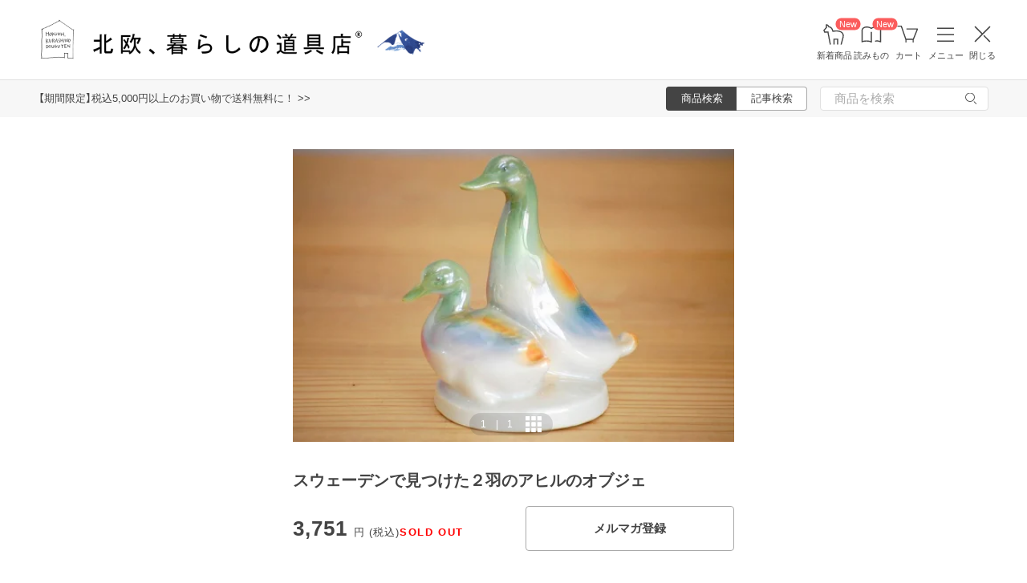

--- FILE ---
content_type: text/html; charset=UTF-8
request_url: https://hokuohkurashi.com/product_contents/5615
body_size: 17939
content:
<!DOCTYPE html>
<html lang="ja" class="page">
<head>
    <script>(function(w,d,s,l,i){w[l]=w[l]||[];w[l].push({'gtm.start':
new Date().getTime(),event:'gtm.js'});var f=d.getElementsByTagName(s)[0],
j=d.createElement(s),dl=l!='dataLayer'?'&l='+l:'';j.async=true;j.src=
'https://www.googletagmanager.com/gtm.js?id='+i+dl;f.parentNode.insertBefore(j,f);
})(window,document,'script','dataLayer','GTM-PG7CQ9');</script>
        
        <script>window.SENTRY={"options":{"dsn":"https:\/\/4a20806979b34916a82955529056c26c@sentry.io\/1245197","debug":false,"release":"ba97a85c2efefeca5a441d0b7f322c2d777972f3","environment":"production"},"user":null,"tags":[],"denyUrls":["\/^chrome-extension:\\\/\\\/\/i","\/^safari-extension:\\\/\\\/\/i","\/connect\\.buyee\\.jp\\\/.*\\\/main\\.js\/i"]};</script>

    <meta charset="UTF-8">
<title>スウェーデンで見つけた２羽のアヒルのオブジェ - 北欧、暮らしの道具店</title>
<meta name="description" content="【北欧、暮らしの道具店】スウェーデンで見つけた陶器で出来た２羽のアヒルのオブジェです。仲良く並んだ２羽のアヒルがほのぼのした雰囲気のこちらのオブジェ。なんといっても一番目を奪われるのは、その七色に輝く美し" />
<meta name="viewport" content="width=device-width, initial-scale=1.0,user-scalable=no, maximum-scale=1.0, minimum-scale=1.0, viewport-fit=cover" />
<meta name="format-detection" content="telephone=no" />
<meta name="robots" content="index,follow" />
<meta name="author" content="Kurashicom Inc." />
<meta name="copyright" content="Kurashicom Inc." />

<meta property="og:type" content="product" />
<meta property="og:title" content="スウェーデンで見つけた２羽のアヒルのオブジェ - 北欧、暮らしの道具店" />
<meta property="og:description" content="スウェーデンで見つけた陶器で出来た２羽のアヒルのオブジェです。仲良く並んだ２羽のアヒルがほのぼのした雰囲気のこちらのオブジェ。なんといっても一番目を奪われるのは、その七色に輝く美しい色合いと質感！お気に入りのコーナーに飾れば、一気に華やかさを運んできてくれそうですね！また、ペーパウェイトのように机周りで使うのもオススメです。-------------------------------------状態　　　：ヒビやチップ等ない、ヴィンテージ品としては良好なコンディションです。サイズmm　：底部径70×H1" />
<meta property="og:image" content="https://hokuohkurashi.imgix.net/colorme/PA01034/348/product/13846392.jpg?auto=format%2Ccompress&cs=tinysrgb&q=60&fit=scale&w=1200" />
<meta property="og:url" content="https://hokuohkurashi.com/product_contents/5615" /> 

<meta name="twitter:card" content="summary_large_image" />
<meta name="twitter:site" content="@hokuoh_kurashi" />
<meta name="twitter:title" content="北欧雑貨、北欧食器のネットショップ | 北欧、暮らしの道具店" />
<meta name="twitter:description" content="北欧雑貨と北欧食器の通販サイト | 北欧、暮らしの道具店 | 北欧雑貨や北欧食器を中心にご紹介する通販サイトです" />
<meta name="twitter:image" content="https://hokuohkurashi.imgix.net/shop/2016-07-26/3809998cb6e5b529fad2e4319ed32648.jpg" />

<meta property="fb:admins" content="1350836457" />
<meta property="fb:pages" content="218524868180573" />
<meta name="google-site-verification" content="vMb_XB6CpXBZ-hZELOBDzCqusLt0pyGOkpC-mmjeCTw" />
<meta name="referrer" content="strict-origin-when-cross-origin">

<meta name="google" content="nositelinkssearchbox">
<meta name="csrf-token" content="RQuROFPxZz3nIEt81FAoKeisqz2CL2SuLcnqD74s">

    <style>
body {
    font-family: 'Yu Gothic Medium', '游ゴシック Medium', 'YuGothic', '游ゴシック体', -apple-system, BlinkMacSystemFont, 'ヒラギノ角ゴ ProN W3', 'Hiragino Kaku Gothic ProN', 'Noto Sans JP', 'メイリオ', Meiryo, 'Helvetica Neue', Arial, sans-serif;
    font-weight: 400;
    -webkit-font-smoothing: antialiased;
    -moz-osx-font-smoothing: grayscale;
}
</style>
    <link rel="shortcut icon" href="https://s3-ap-northeast-1.amazonaws.com/kurashicom-images/shop/2016-07-26/8d278fa113be196d33062b7dbac8da46.ico?timestamp=20150519101149" />
<link rel="apple-touch-icon" href="https://hokuohkurashi.com/static/apple-touch-icon.png">

            <link rel="preload" as="style" href="https://hokuohkurashi.com/static/build/assets/main.BlY5rYwu.css" /><link rel="preload" as="style" href="https://hokuohkurashi.com/static/build/assets/main-shop.Cndj_5Gl.css" /><link rel="stylesheet" href="https://hokuohkurashi.com/static/build/assets/main.BlY5rYwu.css" /><link rel="stylesheet" href="https://hokuohkurashi.com/static/build/assets/main-shop.Cndj_5Gl.css" />        <meta name="kurashicom-product-ids" content="5618">
        <script>
        window.dataLayer = window.dataLayer || [];
        dataLayer.push({"ecomm_prodid":"5618","ecomm_pagetype":"product_content","ecomm_totalvalue":"3751"});
    </script>
            <link rel="preconnect" href="https://www.google.com">
    <link rel="preconnect" href="https://www.gstatic.com" crossorigin>
    <script async src="https://www.google.com/recaptcha/api.js?render=6LcjH28gAAAAAMRDhnjWKvJOOxfFKWoiNz_eLOvf"></script>
        <script src="https://d.shutto-translation.com/trans.js?id=78597"></script>
</head>
<body ontouchstart="" class="page__body ">

    <noscript><iframe sandbox src="https://www.googletagmanager.com/ns.html?id=GTM-PG7CQ9"
height="0" width="0" style="display:none;visibility:hidden"></iframe></noscript>
        
        
                        <header class="header">
    <div id="mobile_app_link_banner" class="app-banner">
        <div class="app-banner__wrapper">
            <a id="ga-mobile_app_link_banner-link" class="app-banner__link" href="https://hokuohkurashi.onelink.me/LD1j/8j7vacug">
                <img src="https://hokuohkurashi.imgix.net/shop/2021-12-06/e8fec53e9cb4665eeed66e35826052d2.png" alt="アプリで開く" class="app-banner__image" />
            </a>
            <a id="ga-mobile_app_link_banner-close" class="app-banner__close" href="#" title="閉じる">
                <img src="https://hokuohkurashi.imgix.net/shop/2020-02-21/71bd6ec640670c31590cb118a29f087a.png" alt="閉じる" class="app-banner__close-image" />
            </a>
        </div>
    </div>

    <div class="header__logo-nav-container">
        <nav id="header-navigation" class="navigation">
            <a href="https://hokuohkurashi.com/" class="navigation__item navigation__item--home" id="ga-nav-home-btn">
                <img src="https://hokuohkurashi.imgix.net/shop/2025-12-09/88cb63ab4363f7620678a395fc4d90f0.svg" alt="ホーム" class="navigation__icon" />
                <label class="navigation__label">ホーム</label>
            </a>

            <a href="/new_arrival_products" class="navigation__item navigation__item--new-products" id="ga-nav-new-products-btn">
                <img src="https://hokuohkurashi.imgix.net/shop/2025-12-09/7a76e19150ca8f1ae95b6c4809bc048f.svg" alt="新着商品" class="navigation__icon" />
                <label class="navigation__label">新着商品</label>
                <span class="rounded-badge navigation__badge">New</span>
            </a>

            <a href="https://hokuohkurashi.com/note" class="navigation__item navigation__item--notes" id="ga-nav-notes-btn">
                <img src="https://hokuohkurashi.imgix.net/shop/2025-12-09/e67746f953b83996c9cab4555de0c2fd.svg" alt="読みもの" class="navigation__icon" />
                <label class="navigation__label">読みもの</label>
                <span class="rounded-badge navigation__badge">New</span>
            </a>

            <a href="https://hokuohkurashi.com/cart?template_name=sp" class="navigation__item navigation__item--cart" id="ga-nav-cart-btn">
                <img src="https://hokuohkurashi.imgix.net/shop/2025-12-09/867c9d60b8dea2f7595017d8a578a59c.svg" alt="カート" class="navigation__icon" />
                <label class="navigation__label">カート</label>
            </a>

            
            <button type="button" class="navigation__item open-nav-menu open-button" id="ga-nav-search-btn">
                <img id="ga-openSideMenu" class="navigation__menu-trigger navigation__icon menu-button-part" src="https://hokuohkurashi.imgix.net/shop/2025-12-09/971664b30acb0f61fd1a74a27c34c54f.svg" alt="メニュー" />
                <label class="navigation__label  menu-button-part">メニュー</label>
            </button>

            <button type="button" class="navigation__item open-nav-menu close-button">
                <img class="navigation__menu-trigger navigation__icon navigation__icon--close" src="https://hokuohkurashi.imgix.net/shop/2025-12-09/a685cc607c2c40720344469ed8f19256.svg" alt="閉じる" loading="lazy">
                <label class="navigation__label">閉じる</label>
            </button>
        </nav>

        <div id="pagetop" class="logo">
            <a href="https://hokuohkurashi.com" id="ga-logo-shop-name" class="logo__link" title="北欧雑貨や北欧食器を中心にご紹介する通販サイトです" rel="home">
                <span id="logo-container" class="logo__container">
                    <img src="https://hokuohkurashi.imgix.net/shop/2025-11-26/daa2b0e97769fc614d67292606864f89.png" alt="北欧、暮らしの道具店" id="logo-shop-name" class="logo__image" />
                    <img src="https://hokuohkurashi-assets.imgix.net/f/1022423/300x300/64312a3fea/ornament_2026_01.png" alt="北欧、暮らしの道具店" id="logo-shop-ornament" class="logo__ornament" />
                </span>
            </a>
        </div>
    </div>
</header>

<div class="news__container">
            <div class="news">
            <p class="news__text">
                                    <a href="https://hokuohkurashi.com/note/999999788" class="news__link">【期間限定】税込5,000円以上のお買い物で送料無料に！  &gt;&gt;</a>
                            </p>
        </div>
        <div class="news__search show-on-pc">
        <form role="search" method="get" class="search-form searchform">
    <div class="search__tabs">
        <input type="radio" id="search_shop-header" name="mode" value="srh" class="search__tab-input search__tab-input--products" checked />
        <label for="search_shop-header" class="search__tab-label search__tab-label--products">
            <span class="search__tab-text">商品検索</span>
        </label>
        <input type="radio" id="search_blog-header" name="mode" value="" class="search__tab-input search__tab-input--articles" />
        <label for="search_blog-header" class="search__tab-label search__tab-label--articles">
            <span class="search__tab-text">記事検索</span>
        </label>
    </div>
    <div class="search__input-wrapper">
        <input class="search__input" placeholder="商品を検索" name="keyword" maxlength="50" />
        <button class="search__button" type="submit">
            <img src="https://hokuohkurashi.imgix.net/shop/2025-10-09/9d34778fef889db4159c931bdbbad9a6.svg" alt="検索" class="search__icon" />
        </button>
    </div>
</form>
    </div>
</div>
            <nav id="nav-menu" class="nav-menu">
    <div class="show-on-sp">
        <div class="cancel-button">
            <button type="button" class="cancel-button__inner open-nav-menu" aria-label="閉じる">
                <img src="https://hokuohkurashi.imgix.net/shop/2025-06-19/8fc46e8519452536e1d7040a44a43d99.svg" alt="閉じる" width="24" height="24" loading="lazy">
                <span class="cancel-button__label">閉じる</span>
            </button>
        </div>
    </div>
    <div class="nav-menu__container">
        <div class="show-on-sp">
            <div class="search-form-container">
                <form role="search" method="get" class="search-form searchform">
    <div class="search__tabs">
        <input type="radio" id="search_shop-nav-menu-sp" name="mode" value="srh" class="search__tab-input search__tab-input--products" checked />
        <label for="search_shop-nav-menu-sp" class="search__tab-label search__tab-label--products">
            <span class="search__tab-text">商品検索</span>
        </label>
        <input type="radio" id="search_blog-nav-menu-sp" name="mode" value="" class="search__tab-input search__tab-input--articles" />
        <label for="search_blog-nav-menu-sp" class="search__tab-label search__tab-label--articles">
            <span class="search__tab-text">記事検索</span>
        </label>
    </div>
    <div class="search__input-wrapper">
        <input class="search__input" placeholder="商品を検索" name="keyword" maxlength="50" />
        <button class="search__button" type="submit">
            <img src="https://hokuohkurashi.imgix.net/shop/2025-10-09/9d34778fef889db4159c931bdbbad9a6.svg" alt="検索" class="search__icon" />
        </button>
    </div>
</form>
            </div>
        </div>
        <div class="nav-menu__container--block shop">
            <h3>買いもの</h3>
            <ul class="nav-menu-list">
                                    <li>
                        <a href="https://hokuohkurashi.com/product_categories/5" class="link-text">
                                                            <img src="/assets-api/product-category-fashion.png" alt="ファッション" class="category-icon" loading="lazy">
                                                        ファッション
                        </a>
                    </li>
                                    <li>
                        <a href="https://hokuohkurashi.com/product_categories/16" class="link-text">
                                                            <img src="/assets-api/product-category-bag.png" alt="バッグ" class="category-icon" loading="lazy">
                                                        バッグ
                        </a>
                    </li>
                                    <li>
                        <a href="https://hokuohkurashi.com/product_categories/17" class="link-text">
                                                            <img src="/assets-api/product-category-shoes.png" alt="靴" class="category-icon" loading="lazy">
                                                        靴
                        </a>
                    </li>
                                    <li>
                        <a href="https://hokuohkurashi.com/product_categories/14" class="link-text">
                                                            <img src="/assets-api/product-category-accessories.png" alt="ファッション小物" class="category-icon" loading="lazy">
                                                        ファッション小物
                        </a>
                    </li>
                                    <li>
                        <a href="https://hokuohkurashi.com/product_categories/3" class="link-text">
                                                            <img src="/assets-api/product-category-interior.png" alt="インテリア" class="category-icon" loading="lazy">
                                                        インテリア
                        </a>
                    </li>
                                    <li>
                        <a href="https://hokuohkurashi.com/product_categories/1" class="link-text">
                                                            <img src="/assets-api/product-category-kitchen.png" alt="キッチン" class="category-icon" loading="lazy">
                                                        キッチン
                        </a>
                    </li>
                                    <li>
                        <a href="https://hokuohkurashi.com/product_categories/4" class="link-text">
                                                            <img src="/assets-api/product-category-cutlery.png" alt="食器・カトラリー" class="category-icon" loading="lazy">
                                                        食器・カトラリー
                        </a>
                    </li>
                                    <li>
                        <a href="https://hokuohkurashi.com/product_categories/13" class="link-text">
                                                            <img src="/assets-api/product-category-cosme.png" alt="コスメ・ケア用品" class="category-icon" loading="lazy">
                                                        コスメ・ケア用品
                        </a>
                    </li>
                                    <li>
                        <a href="https://hokuohkurashi.com/product_categories/2" class="link-text">
                                                            <img src="/assets-api/product-category-life.png" alt="生活日用品" class="category-icon" loading="lazy">
                                                        生活日用品
                        </a>
                    </li>
                                    <li>
                        <a href="https://hokuohkurashi.com/product_categories/8" class="link-text">
                                                            <img src="/assets-api/product-category-storagebox.png" alt="かご・収納" class="category-icon" loading="lazy">
                                                        かご・収納
                        </a>
                    </li>
                                    <li>
                        <a href="https://hokuohkurashi.com/product_categories/15" class="link-text">
                                                            <img src="/assets-api/product-category-others.png" alt="その他" class="category-icon" loading="lazy">
                                                        その他
                        </a>
                    </li>
                            </ul>
            <div></div>
            <div class="separator"></div>
            <div></div>
            <ul class="nav-menu-list">
                <li><a href="/new_arrival_products" class="link-text">新入荷</a></li>
                <li><a href="/restock_products" class="link-text">再入荷</a></li>
                <li><a href="/note/recommended_gift" class="link-text">ギフト</a></li>
                <li><a href="https://hokuohkurashi.com/limited_products" class="link-text">在庫限り</a></li>
                <li><a href="https://hokuohkurashi.com/product_themes/1456" class="link-text">送料無料</a></li>
            </ul>
        </div>
        <div class="nav-menu__container--block note">
            <h3>読みもの</h3>
            <ul class="nav-menu-list">
                <li><a href="/note" class="link-text">記事</a></li>
                <li><a href="/note/category/tokushuu" class="link-text">特集</a></li>
            </ul>
        </div>
        <div class="nav-menu__container--block info">
            <div class="show-on-sp">
                <div class="button-link-container">
                                            <a href="/login" class="button-link">ログイン・新規登録</a>
                                    </div>
            </div>
            <h3 class="show-on-pc">ご案内</h3>
            <ul class="nav-menu-list">
                <li><a href="/note/category/info/" class="link-text-small">お知らせ</a></li>
                <li><a href="/newsletter" class="link-text-small">メルマガ登録・解除</a></li>
                <li><a href="https://hokuohkurashi.zendesk.com/hc/ja" target="_blank" class="link-text-small">ご利用ガイド</a></li>
                <li><a href="https://hokuohkurashi.zendesk.com/hc/ja/requests/new?ticket_form_id=42878460141721" target="_blank" class="link-text-small">お問い合わせ</a></li>
                                    <li class="show-on-pc"><a href="/login" class="link-text-small">ログイン・新規登録</a></li>
                                <li class="show-on-pc"><a href="https://hokuohkurashi.onelink.me/LD1j/m7clv5bg" target="_blank" class="link-text-small">公式アプリ</a></li>
            </ul>

            <div class="mobile-app-image-link">
                <a href="https://hokuohkurashi.onelink.me/LD1j/m7clv5bg">
                    <img src="https://hokuohkurashi.imgix.net/shop/2025-10-21/730df9dc3950686d36fd4c1bd5b4e928.png?auto=format%2Ccompress&amp;cs=tinysrgb&amp;q=60" loading="lazy" class="mobile-app-image" alt="モバイルアプリ">
                </a>
            </div>

            <div class="social-links">
                <div class="social__container">
    <div class="social__item">
        <a href="http://www.instagram.com/hokuoh_kurashi/" id="ga-nav-menu_instagram" class="social__link">
            <img src="https://hokuohkurashi.imgix.net/shop/2025-10-21/d2ffb9fd9a15f3cb199042e71aec5ffc.svg" alt="Instagram 公式アカウント" loading="lazy" class="social__icon" />
        </a>
    </div>
    <div class="social__item">
        <a href="https://www.youtube.com/user/infohokuohkurashi" id="ga-nav-menu_youtube" class="social__link">
            <img src="https://hokuohkurashi.imgix.net/shop/2025-10-21/632e54e83aa6d58a1d2b5008999116d8.svg" alt="YouTube 公式アカウント" loading="lazy" class="social__icon" />
        </a>
    </div>
    <div class="social__item">
        <a href="https://line.me/R/ti/p/%40kurashicom" id="ga-nav-menu_line" class="social__link">
            <img src="https://hokuohkurashi.imgix.net/shop/2025-10-21/5599af4da9c91806cbe3b54ef7286676.svg" alt="LINE 公式アカウント" loading="lazy" class="social__icon" />
        </a>
    </div>
    <div class="social__item">
        <a href="https://x.com/hokuoh_kurashi" id="ga-nav-menu_twitter" class="social__link">
            <img src="https://hokuohkurashi.imgix.net/shop/2025-10-21/44b7f73b040ceef5dfed577441c479c8.svg" alt="X(旧Twitter) 公式アカウント" loading="lazy" class="social__icon" />
        </a>
    </div>
    <div class="social__item">
        <a href="https://open.spotify.com/user/aomulq2scy8k87o133ojrhd2x?si=yAPjMW3PRTeJYpy-bw0-fQ" id="ga-nav-menu_spotify" target="_blank" rel="noopener" class="social__link">
            <img src="https://hokuohkurashi.imgix.net/shop/2025-10-21/e77f55086bd396e404181749c631f457.svg" alt="Spotify 公式アカウント" loading="lazy" class="social__icon" />
        </a>
    </div>
</div>
            </div>
        </div>
    </div>
</nav>

<div id="nav-menu-scrim" class="nav-menu-scrim" aria-hidden="true"></div>
            
    <div class="page__wrapper" id="wrapper-feature">
        <div id="app" class="page__app">
            <div class="page__main" id="main-feature">
                <main id="main_section" class="page__content">
                    <div class="product-content">
    <div class="container">
                    <div class='float-cta-area'>
                <div class='content'>
                    <h2>スウェーデンで見つけた２羽のアヒルのオブジェ</h2>
                        <div class="cta-info">
                                    <div class="price">
                    <p>
                        3,751
                        <span class="unit">円 (税込)</span>
                    </p>
                    <span class="sold-out"> SOLD OUT</span>
                </div>
                    
        
            </div>

                                        <button onclick="window.location.href='/newsletter'" class="cta-button newsletter-button">
                    メルマガ登録
                </button>
                                        </div>
            </div>
        
        <div class="container__inner">
            <div class="product-image-swiper" data-product-images='[{&quot;image_id&quot;:17809,&quot;is_video&quot;:false,&quot;url&quot;:&quot;https:\/\/hokuohkurashi.imgix.net\/colorme\/PA01034\/348\/product\/13846392.jpg?auto=format%2Ccompress&amp;cs=tinysrgb&amp;q=60&amp;h=128&amp;w=128&amp;fit=crop&quot;}]'>
  <div class="swiper swiper-container" id="product-swiper-vanilla" style="--aspect-ratio: 1">
    <div class="swiper-wrapper">
              <div class="swiper-slide">
          <div class="swiper-zoom-container">
                          <img
                class="slide-image"
                src="https://hokuohkurashi.imgix.net/colorme/PA01034/348/product/13846392.jpg?auto=format%2Ccompress&amp;cs=tinysrgb&amp;q=60&amp;h=1650&amp;w=1650&amp;fit=max"
                srcset="https://hokuohkurashi.imgix.net/colorme/PA01034/348/product/13846392.jpg?auto=format%2Ccompress&amp;cs=tinysrgb&amp;q=60&amp;h=1650&amp;w=1650&amp;dpr=1&amp;fit=max 1x, https://hokuohkurashi.imgix.net/colorme/PA01034/348/product/13846392.jpg?auto=format%2Ccompress&amp;cs=tinysrgb&amp;q=60&amp;h=1650&amp;w=1650&amp;dpr=2&amp;fit=max 2x, https://hokuohkurashi.imgix.net/colorme/PA01034/348/product/13846392.jpg?auto=format%2Ccompress&amp;cs=tinysrgb&amp;q=60&amp;h=1650&amp;w=1650&amp;dpr=3&amp;fit=max 3x"
                alt=""
                              />
                      </div>
        </div>
          </div>
    <div class="swiper-pagination" role="button" tabindex="0"></div>
    <div class="swiper-button-prev" role="button" tabindex="0" aria-label="前の画像"></div>
    <div class="swiper-button-next" role="button" tabindex="0" aria-label="次の画像"></div>
  </div>

  </div>
            <div class="purchase-information">
                
                <h1 class="product-title">スウェーデンで見つけた２羽のアヒルのオブジェ</h1>
                <div class="cta-area">
                        <div class="cta-info">
                                    <div class="price">
                    <p>
                        3,751
                        <span class="unit">円 (税込)</span>
                    </p>
                    <span class="sold-out"> SOLD OUT</span>
                </div>
                    
        
            </div>

                                        <button onclick="window.location.href='/newsletter'" class="cta-button newsletter-button">
                    メルマガ登録
                </button>
                                        </div>
            </div>
        </div>
        <div class="container__inner">
            <section id="product_detail" class='content-section'>
                <div class="main550">
                    <div class="description explain1 clearfix">
                        スウェーデンで見つけた陶器で出来た２羽のアヒルのオブジェです。<br><br>仲良く並んだ２羽のアヒルがほのぼのした雰囲気のこちらのオブジェ。<br><br>なんといっても一番目を奪われるのは、その七色に輝く美しい色合いと質感！お気に入りのコーナーに飾れば、一気に華やかさを運んできてくれそうですね！<br><br>また、ペーパウェイトのように机周りで使うのもオススメです。<br><br>-------------------------------------<br><br>状態　　　：ヒビやチップ等ない、ヴィンテージ品としては良好なコンディションです。<br>サイズmm　：底部径70×H105<br><br>-------------------------------------<br><br>---＊ご注文前に必ずご確認下さい＊----<br><br>この商品は実際に使用されていたユーズド品です。長い年月暮らしの道具として大切に使われてきた「風合い」として、細かいキズやシミ、色褪せ等がある場合がございます。新品では味わえない、アンティーク特有の風合いを楽しんでいただくことにご理解を頂いた上でご注文頂けますようお願い致します。状態に関して、より詳しくをお知りになりたい場合は、ご注文前にメールにてお問い合わせください。
                                                                                    <a href="https://hokuohkurashi.zendesk.com/hc/ja/sections/44237048328217" target="blank">
                                <img style="margin-top:10px;margin-bottom:20px;" src="https://hokuohkurashi.imgix.net/shop/2023-11-13/0ddae78c1177efda559a4bb54fe272da.jpg">
                                </a>
                                                                        </div>
                </div>
            </section>
        </div>
    </div>
</div>



                </main>

                <section class="sub_section page__sub-section">
                        <div class="recently-viewed-products-list">
    <h2 class="recently-viewed-products-list__headline">最近チェックした商品</h2>
    <div class="product-thumbnail-list">
    <div class="product-thumbnail-list__container">
                    <div class="product-thumbnail">
    <div class="product-thumbnail__image-container">
        <a href="https://hokuohkurashi.com/product_contents/5615" class="product-thumbnail__image-link"
                           data-item_id="5615"
               data-item_name="スウェーデンで見つけた２羽のアヒルのオブジェ"
               data-item_type="recently-viewed"
                    >
            <img src="https://hokuohkurashi.imgix.net/colorme/PA01034/348/product/13846392.jpg?auto=format%2Ccompress&amp;cs=tinysrgb&amp;q=60&amp;fit=crop&amp;w=340&amp;h=340"
                class="product-thumbnail__image"
                alt="スウェーデンで見つけた２羽のアヒルのオブジェの商品写真"
                                    loading="lazy"
                            />
        </a>
    </div>
    <div class="product-thumbnail__name">
        <a href="https://hokuohkurashi.com/product_contents/5615" class="product-thumbnail__name-link"
                          data-item_id="5615"
               data-item_name="スウェーデンで見つけた２羽のアヒルのオブジェ"
               data-item_type="recently-viewed"
                    >
            スウェーデンで見つけた２羽のアヒルのオブジェ
        </a>
    </div>
    <div class="product-thumbnail__price">

            <p class="product-thumbnail__price-value">
            <span>3,751</span><span class="product-thumbnail__price-yen">円</span>
        </p>
    
            <div class="product-thumbnail__label product-thumbnail__label--sold-out"><span class="product-thumbnail__label--sold-out-text">SOLD OUT</span></div>
        </div>
</div>
            </div>
</div>

    </div>
    <div class="popular-products-list">
    <h2>人気商品</h2>
    <div class="product-thumbnail-list">
    <div class="product-thumbnail-list__container">
                    <div class="product-thumbnail">
    <div class="product-thumbnail__image-container">
        <a href="https://hokuohkurashi.com/product_contents/11461" class="product-thumbnail__image-link"
                           data-item_id="11461"
               data-item_name="【送料無料でお届け・お得な2本セット】「調子いいなの新習慣」シンボリックオイルインミスト / SYMBOLIC OIL IN MIST"
               data-item_type="popular"
                    >
            <img src="https://hokuohkurashi.imgix.net/shop/2025-10-27/9a34de5493a606e0db116817d2e9353e.jpg?auto=format%2Ccompress&amp;cs=tinysrgb&amp;q=60&amp;fit=crop&amp;w=340&amp;h=340"
                class="product-thumbnail__image"
                alt="【送料無料でお届け・お得な2本セット】「調子いいなの新習慣」シンボリックオイルインミスト / SYMBOLIC OIL IN MISTの商品写真"
                                    loading="lazy"
                            />
        </a>
    </div>
    <div class="product-thumbnail__name">
        <a href="https://hokuohkurashi.com/product_contents/11461" class="product-thumbnail__name-link"
                          data-item_id="11461"
               data-item_name="【送料無料でお届け・お得な2本セット】「調子いいなの新習慣」シンボリックオイルインミスト / SYMBOLIC OIL IN MIST"
               data-item_type="popular"
                    >
            【送料無料でお届け・お得な2本セット】「調子いいなの新習慣」シンボリックオイルインミスト / SYMBOLIC OIL IN MIST
        </a>
    </div>
    <div class="product-thumbnail__price">

            <p class="product-thumbnail__price-value">
            <span>5,049</span><span class="product-thumbnail__price-yen">円</span>
        </p>
    
        </div>
</div>
                    <div class="product-thumbnail">
    <div class="product-thumbnail__image-container">
        <a href="https://hokuohkurashi.com/product_contents/12319" class="product-thumbnail__image-link"
                           data-item_id="12319"
               data-item_name="オンオフ頼れる、レザーのショルダーバッグ"
               data-item_type="popular"
                    >
            <img src="https://hokuohkurashi.imgix.net/shop/2025-09-24/f113b2201d1fd33ee2902087f42e16a3.jpg?auto=format%2Ccompress&amp;cs=tinysrgb&amp;q=60&amp;fit=crop&amp;w=340&amp;h=340"
                class="product-thumbnail__image"
                alt="オンオフ頼れる、レザーのショルダーバッグの商品写真"
                                    loading="lazy"
                            />
        </a>
    </div>
    <div class="product-thumbnail__name">
        <a href="https://hokuohkurashi.com/product_contents/12319" class="product-thumbnail__name-link"
                          data-item_id="12319"
               data-item_name="オンオフ頼れる、レザーのショルダーバッグ"
               data-item_type="popular"
                    >
            オンオフ頼れる、レザーのショルダーバッグ
        </a>
    </div>
    <div class="product-thumbnail__price">

            <p class="product-thumbnail__price-value">
            <span>19,800</span><span class="product-thumbnail__price-yen">円</span>
        </p>
    
        </div>
</div>
                    <div class="product-thumbnail">
    <div class="product-thumbnail__image-container">
        <a href="https://hokuohkurashi.com/product_contents/10270" class="product-thumbnail__image-link"
                           data-item_id="10270"
               data-item_name="63 / コーヒードリッパーセット（3cup）"
               data-item_type="popular"
                    >
            <img src="https://hokuohkurashi.imgix.net/shop/2021-01-06/f7762b13917ca8fcae5ddf228a1bbed7.JPG?auto=format%2Ccompress&amp;cs=tinysrgb&amp;q=60&amp;fit=crop&amp;w=340&amp;h=340"
                class="product-thumbnail__image"
                alt="63 / コーヒードリッパーセット（3cup）の商品写真"
                                    loading="lazy"
                            />
        </a>
    </div>
    <div class="product-thumbnail__name">
        <a href="https://hokuohkurashi.com/product_contents/10270" class="product-thumbnail__name-link"
                          data-item_id="10270"
               data-item_name="63 / コーヒードリッパーセット（3cup）"
               data-item_type="popular"
                    >
            63 / コーヒードリッパーセット（3cup）
        </a>
    </div>
    <div class="product-thumbnail__price">

            <p class="product-thumbnail__price-value">
            <span>6,600</span><span class="product-thumbnail__price-yen">円</span>
        </p>
    
        </div>
</div>
                    <div class="product-thumbnail">
    <div class="product-thumbnail__image-container">
        <a href="https://hokuohkurashi.com/product_contents/12548" class="product-thumbnail__image-link"
                           data-item_id="12548"
               data-item_name="Penco / ペンコ / プラクリップ / レッド"
               data-item_type="popular"
                    >
            <img src="https://hokuohkurashi.imgix.net/shop/2025-12-18/7c98017007b14e70af0deb4b4038af0b.jpg?auto=format%2Ccompress&amp;cs=tinysrgb&amp;q=60&amp;fit=crop&amp;w=340&amp;h=340"
                class="product-thumbnail__image"
                alt="Penco / ペンコ / プラクリップ / レッドの商品写真"
                                    loading="lazy"
                            />
        </a>
    </div>
    <div class="product-thumbnail__name">
        <a href="https://hokuohkurashi.com/product_contents/12548" class="product-thumbnail__name-link"
                          data-item_id="12548"
               data-item_name="Penco / ペンコ / プラクリップ / レッド"
               data-item_type="popular"
                    >
            Penco / ペンコ / プラクリップ / レッド
        </a>
    </div>
    <div class="product-thumbnail__price">

            <p class="product-thumbnail__price-value">
            <span>242</span><span class="product-thumbnail__price-yen">円</span>
        </p>
    
        </div>
</div>
                    <div class="product-thumbnail">
    <div class="product-thumbnail__image-container">
        <a href="https://hokuohkurashi.com/product_contents/12138" class="product-thumbnail__image-link"
                           data-item_id="12138"
               data-item_name="コブマスター / Cobmaster / ナイロンバックパック（グレー）"
               data-item_type="popular"
                    >
            <img src="https://hokuohkurashi.imgix.net/shop/2025-07-11/5e44843729a4ff01fd68f8c0f330b56f.jpg?auto=format%2Ccompress&amp;cs=tinysrgb&amp;q=60&amp;fit=crop&amp;w=340&amp;h=340"
                class="product-thumbnail__image"
                alt="コブマスター / Cobmaster / ナイロンバックパック（グレー）の商品写真"
                                    loading="lazy"
                            />
        </a>
    </div>
    <div class="product-thumbnail__name">
        <a href="https://hokuohkurashi.com/product_contents/12138" class="product-thumbnail__name-link"
                          data-item_id="12138"
               data-item_name="コブマスター / Cobmaster / ナイロンバックパック（グレー）"
               data-item_type="popular"
                    >
            コブマスター / Cobmaster / ナイロンバックパック（グレー）
        </a>
    </div>
    <div class="product-thumbnail__price">

            <p class="product-thumbnail__price-value">
            <span>9,350</span><span class="product-thumbnail__price-yen">円</span>
        </p>
    
        </div>
</div>
                    <div class="product-thumbnail">
    <div class="product-thumbnail__image-container">
        <a href="https://hokuohkurashi.com/product_contents/12139" class="product-thumbnail__image-link"
                           data-item_id="12139"
               data-item_name="コブマスター / Cobmaster / 正方形ナイロンポーチ（オレンジ×イエロー）"
               data-item_type="popular"
                    >
            <img src="https://hokuohkurashi.imgix.net/shop/2025-07-11/a803469badc2b54882da53c7bd5bdc03.jpg?auto=format%2Ccompress&amp;cs=tinysrgb&amp;q=60&amp;fit=crop&amp;w=340&amp;h=340"
                class="product-thumbnail__image"
                alt="コブマスター / Cobmaster / 正方形ナイロンポーチ（オレンジ×イエロー）の商品写真"
                                    loading="lazy"
                            />
        </a>
    </div>
    <div class="product-thumbnail__name">
        <a href="https://hokuohkurashi.com/product_contents/12139" class="product-thumbnail__name-link"
                          data-item_id="12139"
               data-item_name="コブマスター / Cobmaster / 正方形ナイロンポーチ（オレンジ×イエロー）"
               data-item_type="popular"
                    >
            コブマスター / Cobmaster / 正方形ナイロンポーチ（オレンジ×イエロー）
        </a>
    </div>
    <div class="product-thumbnail__price">

            <p class="product-thumbnail__price-value">
            <span>1,980</span><span class="product-thumbnail__price-yen">円</span>
        </p>
    
        </div>
</div>
                    <div class="product-thumbnail">
    <div class="product-thumbnail__image-container">
        <a href="https://hokuohkurashi.com/product_contents/9480" class="product-thumbnail__image-link"
                           data-item_id="9480"
               data-item_name="レンジで温められる一膳おひつ / 萬古焼（白）"
               data-item_type="popular"
                    >
            <img src="https://hokuohkurashi.imgix.net/shop/2018-09-20/3d17fc7edda309145a03fd42eb0c071c.jpg?auto=format%2Ccompress&amp;cs=tinysrgb&amp;q=60&amp;fit=crop&amp;w=340&amp;h=340"
                class="product-thumbnail__image"
                alt="レンジで温められる一膳おひつ / 萬古焼（白）の商品写真"
                                    loading="lazy"
                            />
        </a>
    </div>
    <div class="product-thumbnail__name">
        <a href="https://hokuohkurashi.com/product_contents/9480" class="product-thumbnail__name-link"
                          data-item_id="9480"
               data-item_name="レンジで温められる一膳おひつ / 萬古焼（白）"
               data-item_type="popular"
                    >
            レンジで温められる一膳おひつ / 萬古焼（白）
        </a>
    </div>
    <div class="product-thumbnail__price">

            <p class="product-thumbnail__price-value">
            <span>2,420</span><span class="product-thumbnail__price-yen">円</span>
        </p>
    
        </div>
</div>
                    <div class="product-thumbnail">
    <div class="product-thumbnail__image-container">
        <a href="https://hokuohkurashi.com/product_contents/10321" class="product-thumbnail__image-link"
                           data-item_id="10321"
               data-item_name="蒸しかご / 家事問屋"
               data-item_type="popular"
                    >
            <img src="https://hokuohkurashi.imgix.net/shop/2021-03-17/f2cd86688868654a1954277f934c1818.jpg?auto=format%2Ccompress&amp;cs=tinysrgb&amp;q=60&amp;fit=crop&amp;w=340&amp;h=340"
                class="product-thumbnail__image"
                alt="蒸しかご / 家事問屋の商品写真"
                                    loading="lazy"
                            />
        </a>
    </div>
    <div class="product-thumbnail__name">
        <a href="https://hokuohkurashi.com/product_contents/10321" class="product-thumbnail__name-link"
                          data-item_id="10321"
               data-item_name="蒸しかご / 家事問屋"
               data-item_type="popular"
                    >
            蒸しかご / 家事問屋
        </a>
    </div>
    <div class="product-thumbnail__price">

            <p class="product-thumbnail__price-value">
            <span>2,750</span><span class="product-thumbnail__price-yen">円</span>
        </p>
    
        </div>
</div>
                    <div class="product-thumbnail">
    <div class="product-thumbnail__image-container">
        <a href="https://hokuohkurashi.com/product_contents/12308" class="product-thumbnail__image-link"
                           data-item_id="12308"
               data-item_name="【送料無料でお届け】「朝もふっくら、うるおいつなぐ」シンボリック モイストバリアクリーム / SYMBOLIC MOIST BARRIER CREAM "
               data-item_type="popular"
                    >
            <img src="https://hokuohkurashi.imgix.net/shop/2025-10-23/f4fdc2617dbfbbfa05e981f7fb251741.jpg?auto=format%2Ccompress&amp;cs=tinysrgb&amp;q=60&amp;fit=crop&amp;w=340&amp;h=340"
                class="product-thumbnail__image"
                alt="【送料無料でお届け】「朝もふっくら、うるおいつなぐ」シンボリック モイストバリアクリーム / SYMBOLIC MOIST BARRIER CREAM の商品写真"
                                    loading="lazy"
                            />
        </a>
    </div>
    <div class="product-thumbnail__name">
        <a href="https://hokuohkurashi.com/product_contents/12308" class="product-thumbnail__name-link"
                          data-item_id="12308"
               data-item_name="【送料無料でお届け】「朝もふっくら、うるおいつなぐ」シンボリック モイストバリアクリーム / SYMBOLIC MOIST BARRIER CREAM "
               data-item_type="popular"
                    >
            【送料無料でお届け】「朝もふっくら、うるおいつなぐ」シンボリック モイストバリアクリーム / SYMBOLIC MOIST BARRIER CREAM 
        </a>
    </div>
    <div class="product-thumbnail__price">

            <p class="product-thumbnail__price-value">
            <span>3,300</span><span class="product-thumbnail__price-yen">円</span>
        </p>
    
        </div>
</div>
                    <div class="product-thumbnail">
    <div class="product-thumbnail__image-container">
        <a href="https://hokuohkurashi.com/product_contents/12461" class="product-thumbnail__image-link"
                           data-item_id="12461"
               data-item_name="joscille / SECRET HONEY SOAP / 蜂蜜石鹸（フェイスソープ）"
               data-item_type="popular"
                    >
            <img src="https://hokuohkurashi.imgix.net/shop/2025-12-01/b87e8f59516000c99f3f981f39987203.jpg?auto=format%2Ccompress&amp;cs=tinysrgb&amp;q=60&amp;fit=crop&amp;w=340&amp;h=340"
                class="product-thumbnail__image"
                alt="joscille / SECRET HONEY SOAP / 蜂蜜石鹸（フェイスソープ）の商品写真"
                                    loading="lazy"
                            />
        </a>
    </div>
    <div class="product-thumbnail__name">
        <a href="https://hokuohkurashi.com/product_contents/12461" class="product-thumbnail__name-link"
                          data-item_id="12461"
               data-item_name="joscille / SECRET HONEY SOAP / 蜂蜜石鹸（フェイスソープ）"
               data-item_type="popular"
                    >
            joscille / SECRET HONEY SOAP / 蜂蜜石鹸（フェイスソープ）
        </a>
    </div>
    <div class="product-thumbnail__price">

            <p class="product-thumbnail__price-value">
            <span>2,800</span><span class="product-thumbnail__price-yen">円</span>
        </p>
    
        </div>
</div>
                    <div class="product-thumbnail">
    <div class="product-thumbnail__image-container">
        <a href="https://hokuohkurashi.com/product_contents/1459" class="product-thumbnail__image-link"
                           data-item_id="1459"
               data-item_name="ニュージーランド/ダスター/天然羊毛100%のホコリ取り（S）"
               data-item_type="popular"
                    >
            <img src="https://hokuohkurashi.imgix.net/shop/2024-11-12/754408fc121a15663d920eaeb8e41fd8.jpg?auto=format%2Ccompress&amp;cs=tinysrgb&amp;q=60&amp;fit=crop&amp;w=340&amp;h=340"
                class="product-thumbnail__image"
                alt="ニュージーランド/ダスター/天然羊毛100%のホコリ取り（S）の商品写真"
                                    loading="lazy"
                            />
        </a>
    </div>
    <div class="product-thumbnail__name">
        <a href="https://hokuohkurashi.com/product_contents/1459" class="product-thumbnail__name-link"
                          data-item_id="1459"
               data-item_name="ニュージーランド/ダスター/天然羊毛100%のホコリ取り（S）"
               data-item_type="popular"
                    >
            ニュージーランド/ダスター/天然羊毛100%のホコリ取り（S）
        </a>
    </div>
    <div class="product-thumbnail__price">

            <p class="product-thumbnail__price-value">
            <span>1,650</span><span class="product-thumbnail__price-yen">円</span>
        </p>
    
        </div>
</div>
                    <div class="product-thumbnail">
    <div class="product-thumbnail__image-container">
        <a href="https://hokuohkurashi.com/product_contents/9641" class="product-thumbnail__image-link"
                           data-item_id="9641"
               data-item_name="マグネットフック/強力ネオジウム磁石"
               data-item_type="popular"
                    >
            <img src="https://hokuohkurashi.imgix.net/shop/2019-01-18/f4dda46d300e3eb586de760d5d9a04d4.jpg?auto=format%2Ccompress&amp;cs=tinysrgb&amp;q=60&amp;fit=crop&amp;w=340&amp;h=340"
                class="product-thumbnail__image"
                alt="マグネットフック/強力ネオジウム磁石の商品写真"
                                    loading="lazy"
                            />
        </a>
    </div>
    <div class="product-thumbnail__name">
        <a href="https://hokuohkurashi.com/product_contents/9641" class="product-thumbnail__name-link"
                          data-item_id="9641"
               data-item_name="マグネットフック/強力ネオジウム磁石"
               data-item_type="popular"
                    >
            マグネットフック/強力ネオジウム磁石
        </a>
    </div>
    <div class="product-thumbnail__price">

            <p class="product-thumbnail__price-value">
            <span>286</span><span class="product-thumbnail__price-yen">円</span>
        </p>
    
        </div>
</div>
                    <div class="product-thumbnail">
    <div class="product-thumbnail__image-container">
        <a href="https://hokuohkurashi.com/product_contents/9962" class="product-thumbnail__image-link"
                           data-item_id="9962"
               data-item_name="ARTESANOS/アルテサノス/ローファー/サイズ38（24.0cm）"
               data-item_type="popular"
                    >
            <img src="https://hokuohkurashi.imgix.net/shop/2022-09-02/66b032c0934c83a8d81fe946cff57e83.jpg?auto=format%2Ccompress&amp;cs=tinysrgb&amp;q=60&amp;fit=crop&amp;w=340&amp;h=340"
                class="product-thumbnail__image"
                alt="ARTESANOS/アルテサノス/ローファー/サイズ38（24.0cm）の商品写真"
                                    loading="lazy"
                            />
        </a>
    </div>
    <div class="product-thumbnail__name">
        <a href="https://hokuohkurashi.com/product_contents/9962" class="product-thumbnail__name-link"
                          data-item_id="9962"
               data-item_name="ARTESANOS/アルテサノス/ローファー/サイズ38（24.0cm）"
               data-item_type="popular"
                    >
            ARTESANOS/アルテサノス/ローファー/サイズ38（24.0cm）
        </a>
    </div>
    <div class="product-thumbnail__price">

            <p class="product-thumbnail__price-value">
            <span>25,300</span><span class="product-thumbnail__price-yen">円</span>
        </p>
    
        </div>
</div>
                    <div class="product-thumbnail">
    <div class="product-thumbnail__image-container">
        <a href="https://hokuohkurashi.com/product_contents/12274" class="product-thumbnail__image-link"
                           data-item_id="12274"
               data-item_name="chibi jewels/コインネックレス（40cm)"
               data-item_type="popular"
                    >
            <img src="https://hokuohkurashi.imgix.net/shop/2025-08-21/89c7f44c9ea2d35a13aa7a518eb77a2f.jpg?auto=format%2Ccompress&amp;cs=tinysrgb&amp;q=60&amp;fit=crop&amp;w=340&amp;h=340"
                class="product-thumbnail__image"
                alt="chibi jewels/コインネックレス（40cm)の商品写真"
                                    loading="lazy"
                            />
        </a>
    </div>
    <div class="product-thumbnail__name">
        <a href="https://hokuohkurashi.com/product_contents/12274" class="product-thumbnail__name-link"
                          data-item_id="12274"
               data-item_name="chibi jewels/コインネックレス（40cm)"
               data-item_type="popular"
                    >
            chibi jewels/コインネックレス（40cm)
        </a>
    </div>
    <div class="product-thumbnail__price">

            <p class="product-thumbnail__price-value">
            <span>7,920</span><span class="product-thumbnail__price-yen">円</span>
        </p>
    
        </div>
</div>
                    <div class="product-thumbnail">
    <div class="product-thumbnail__image-container">
        <a href="https://hokuohkurashi.com/product_contents/11311" class="product-thumbnail__image-link"
                           data-item_id="11311"
               data-item_name="irose / イロセ / SEAMLESS / カードケース（イエロー）"
               data-item_type="popular"
                    >
            <img src="https://hokuohkurashi.imgix.net/shop/2024-01-15/46bd22cedb2eeee1bd3a587194c4ba5f.jpg?auto=format%2Ccompress&amp;cs=tinysrgb&amp;q=60&amp;fit=crop&amp;w=340&amp;h=340"
                class="product-thumbnail__image"
                alt="irose / イロセ / SEAMLESS / カードケース（イエロー）の商品写真"
                                    loading="lazy"
                            />
        </a>
    </div>
    <div class="product-thumbnail__name">
        <a href="https://hokuohkurashi.com/product_contents/11311" class="product-thumbnail__name-link"
                          data-item_id="11311"
               data-item_name="irose / イロセ / SEAMLESS / カードケース（イエロー）"
               data-item_type="popular"
                    >
            irose / イロセ / SEAMLESS / カードケース（イエロー）
        </a>
    </div>
    <div class="product-thumbnail__price">

            <p class="product-thumbnail__price-value">
            <span>4,400</span><span class="product-thumbnail__price-yen">円</span>
        </p>
    
        </div>
</div>
                    <div class="product-thumbnail">
    <div class="product-thumbnail__image-container">
        <a href="https://hokuohkurashi.com/product_contents/12418" class="product-thumbnail__image-link"
                           data-item_id="12418"
               data-item_name="【当店別注】FACTORY / カシミアアームウォーマー（ベージュ×グレージュ）"
               data-item_type="popular"
                    >
            <img src="https://hokuohkurashi.imgix.net/shop/2025-11-17/28def0e70d4369306e157c337748c595.jpg?auto=format%2Ccompress&amp;cs=tinysrgb&amp;q=60&amp;fit=crop&amp;w=340&amp;h=340"
                class="product-thumbnail__image"
                alt="【当店別注】FACTORY / カシミアアームウォーマー（ベージュ×グレージュ）の商品写真"
                                    loading="lazy"
                            />
        </a>
    </div>
    <div class="product-thumbnail__name">
        <a href="https://hokuohkurashi.com/product_contents/12418" class="product-thumbnail__name-link"
                          data-item_id="12418"
               data-item_name="【当店別注】FACTORY / カシミアアームウォーマー（ベージュ×グレージュ）"
               data-item_type="popular"
                    >
            【当店別注】FACTORY / カシミアアームウォーマー（ベージュ×グレージュ）
        </a>
    </div>
    <div class="product-thumbnail__price">

            <p class="product-thumbnail__price-value">
            <span>7,700</span><span class="product-thumbnail__price-yen">円</span>
        </p>
    
        </div>
</div>
                    <div class="product-thumbnail">
    <div class="product-thumbnail__image-container">
        <a href="https://hokuohkurashi.com/product_contents/10451" class="product-thumbnail__image-link"
                           data-item_id="10451"
               data-item_name="recolte / Kedamatori / 毛玉とり器 / ナチュラルホワイト"
               data-item_type="popular"
                    >
            <img src="https://hokuohkurashi.imgix.net/shop/2021-08-30/496ffff79e768bee4c17d30013e6f29b.jpg?auto=format%2Ccompress&amp;cs=tinysrgb&amp;q=60&amp;fit=crop&amp;w=340&amp;h=340"
                class="product-thumbnail__image"
                alt="recolte / Kedamatori / 毛玉とり器 / ナチュラルホワイトの商品写真"
                                    loading="lazy"
                            />
        </a>
    </div>
    <div class="product-thumbnail__name">
        <a href="https://hokuohkurashi.com/product_contents/10451" class="product-thumbnail__name-link"
                          data-item_id="10451"
               data-item_name="recolte / Kedamatori / 毛玉とり器 / ナチュラルホワイト"
               data-item_type="popular"
                    >
            recolte / Kedamatori / 毛玉とり器 / ナチュラルホワイト
        </a>
    </div>
    <div class="product-thumbnail__price">

            <p class="product-thumbnail__price-value">
            <span>3,300</span><span class="product-thumbnail__price-yen">円</span>
        </p>
    
        </div>
</div>
                    <div class="product-thumbnail">
    <div class="product-thumbnail__image-container">
        <a href="https://hokuohkurashi.com/product_contents/9815" class="product-thumbnail__image-link"
                           data-item_id="9815"
               data-item_name="MAWAハンガー/シルエット/36cm幅/3本セット（ブラック）"
               data-item_type="popular"
                    >
            <img src="https://hokuohkurashi.imgix.net/shop/2022-05-09/52939da2e09addf7877ed4261944c426.jpg?auto=format%2Ccompress&amp;cs=tinysrgb&amp;q=60&amp;fit=crop&amp;w=340&amp;h=340"
                class="product-thumbnail__image"
                alt="MAWAハンガー/シルエット/36cm幅/3本セット（ブラック）の商品写真"
                                    loading="lazy"
                            />
        </a>
    </div>
    <div class="product-thumbnail__name">
        <a href="https://hokuohkurashi.com/product_contents/9815" class="product-thumbnail__name-link"
                          data-item_id="9815"
               data-item_name="MAWAハンガー/シルエット/36cm幅/3本セット（ブラック）"
               data-item_type="popular"
                    >
            MAWAハンガー/シルエット/36cm幅/3本セット（ブラック）
        </a>
    </div>
    <div class="product-thumbnail__price">

            <p class="product-thumbnail__price-value">
            <span>1,320</span><span class="product-thumbnail__price-yen">円</span>
        </p>
    
        </div>
</div>
                    <div class="product-thumbnail">
    <div class="product-thumbnail__image-container">
        <a href="https://hokuohkurashi.com/product_contents/12422" class="product-thumbnail__image-link"
                           data-item_id="12422"
               data-item_name="「なめらか、もっちり肌へ。お風呂美容の５分間」シンボリック クリームマスク（洗い流すパック） / SYMBOLIC CREAM MASK"
               data-item_type="popular"
                    >
            <img src="https://hokuohkurashi.imgix.net/shop/2025-12-11/0f66a4a19f952c8fbdc97dfb8c20afbb.jpg?auto=format%2Ccompress&amp;cs=tinysrgb&amp;q=60&amp;fit=crop&amp;w=340&amp;h=340"
                class="product-thumbnail__image"
                alt="「なめらか、もっちり肌へ。お風呂美容の５分間」シンボリック クリームマスク（洗い流すパック） / SYMBOLIC CREAM MASKの商品写真"
                                    loading="lazy"
                            />
        </a>
    </div>
    <div class="product-thumbnail__name">
        <a href="https://hokuohkurashi.com/product_contents/12422" class="product-thumbnail__name-link"
                          data-item_id="12422"
               data-item_name="「なめらか、もっちり肌へ。お風呂美容の５分間」シンボリック クリームマスク（洗い流すパック） / SYMBOLIC CREAM MASK"
               data-item_type="popular"
                    >
            「なめらか、もっちり肌へ。お風呂美容の５分間」シンボリック クリームマスク（洗い流すパック） / SYMBOLIC CREAM MASK
        </a>
    </div>
    <div class="product-thumbnail__price">

            <p class="product-thumbnail__price-value">
            <span>2,310</span><span class="product-thumbnail__price-yen">円</span>
        </p>
    
        </div>
</div>
                    <div class="product-thumbnail">
    <div class="product-thumbnail__image-container">
        <a href="https://hokuohkurashi.com/product_contents/9648" class="product-thumbnail__image-link"
                           data-item_id="9648"
               data-item_name="「私らしい一日のはじまりに」道具も気持ちも整うメイクボックス"
               data-item_type="popular"
                    >
            <img src="https://hokuohkurashi.imgix.net/shop/2019-01-22/af5c6003b21b31253bcdb67bad336877.jpg?auto=format%2Ccompress&amp;cs=tinysrgb&amp;q=60&amp;fit=crop&amp;w=340&amp;h=340"
                class="product-thumbnail__image"
                alt="「私らしい一日のはじまりに」道具も気持ちも整うメイクボックスの商品写真"
                                    loading="lazy"
                            />
        </a>
    </div>
    <div class="product-thumbnail__name">
        <a href="https://hokuohkurashi.com/product_contents/9648" class="product-thumbnail__name-link"
                          data-item_id="9648"
               data-item_name="「私らしい一日のはじまりに」道具も気持ちも整うメイクボックス"
               data-item_type="popular"
                    >
            「私らしい一日のはじまりに」道具も気持ちも整うメイクボックス
        </a>
    </div>
    <div class="product-thumbnail__price">

            <p class="product-thumbnail__price-value">
            <span>13,970</span><span class="product-thumbnail__price-yen">円</span>
        </p>
    
        </div>
</div>
                    <div class="product-thumbnail">
    <div class="product-thumbnail__image-container">
        <a href="https://hokuohkurashi.com/product_contents/12201" class="product-thumbnail__image-link"
                           data-item_id="12201"
               data-item_name="【数量限定】壁かけカレンダー2026 / Tools of daily life（miltata）"
               data-item_type="popular"
                    >
            <img src="https://hokuohkurashi.imgix.net/shop/2025-08-14/d962f9d5e7a138b90d8afc9907fb56e6.jpg?auto=format%2Ccompress&amp;cs=tinysrgb&amp;q=60&amp;fit=crop&amp;w=340&amp;h=340"
                class="product-thumbnail__image"
                alt="【数量限定】壁かけカレンダー2026 / Tools of daily life（miltata）の商品写真"
                                    loading="lazy"
                            />
        </a>
    </div>
    <div class="product-thumbnail__name">
        <a href="https://hokuohkurashi.com/product_contents/12201" class="product-thumbnail__name-link"
                          data-item_id="12201"
               data-item_name="【数量限定】壁かけカレンダー2026 / Tools of daily life（miltata）"
               data-item_type="popular"
                    >
            【数量限定】壁かけカレンダー2026 / Tools of daily life（miltata）
        </a>
    </div>
    <div class="product-thumbnail__price">

            <p class="product-thumbnail__price-value">
            <span>2,200</span><span class="product-thumbnail__price-yen">円</span>
        </p>
    
        </div>
</div>
                    <div class="product-thumbnail">
    <div class="product-thumbnail__image-container">
        <a href="https://hokuohkurashi.com/product_contents/11601" class="product-thumbnail__image-link"
                           data-item_id="11601"
               data-item_name="工房カワサキヤ / ポスレイト / ポストカード立て（ビーチ）"
               data-item_type="popular"
                    >
            <img src="https://hokuohkurashi.imgix.net/shop/2024-08-21/58b41670a905010fe7a9f2bbc343f3e2.JPG?auto=format%2Ccompress&amp;cs=tinysrgb&amp;q=60&amp;fit=crop&amp;w=340&amp;h=340"
                class="product-thumbnail__image"
                alt="工房カワサキヤ / ポスレイト / ポストカード立て（ビーチ）の商品写真"
                                    loading="lazy"
                            />
        </a>
    </div>
    <div class="product-thumbnail__name">
        <a href="https://hokuohkurashi.com/product_contents/11601" class="product-thumbnail__name-link"
                          data-item_id="11601"
               data-item_name="工房カワサキヤ / ポスレイト / ポストカード立て（ビーチ）"
               data-item_type="popular"
                    >
            工房カワサキヤ / ポスレイト / ポストカード立て（ビーチ）
        </a>
    </div>
    <div class="product-thumbnail__price">

            <p class="product-thumbnail__price-value">
            <span>2,530</span><span class="product-thumbnail__price-yen">円</span>
        </p>
    
        </div>
</div>
                    <div class="product-thumbnail">
    <div class="product-thumbnail__image-container">
        <a href="https://hokuohkurashi.com/product_contents/10886" class="product-thumbnail__image-link"
                           data-item_id="10886"
               data-item_name="サッとかぶれる、コットン素材の働きものエプロン（チャコール）"
               data-item_type="popular"
                    >
            <img src="https://hokuohkurashi.imgix.net/shop/2022-12-22/3c7dca2f6d0b5fd2644557fb79ca6e3d.jpg?auto=format%2Ccompress&amp;cs=tinysrgb&amp;q=60&amp;fit=crop&amp;w=340&amp;h=340"
                class="product-thumbnail__image"
                alt="サッとかぶれる、コットン素材の働きものエプロン（チャコール）の商品写真"
                                    loading="lazy"
                            />
        </a>
    </div>
    <div class="product-thumbnail__name">
        <a href="https://hokuohkurashi.com/product_contents/10886" class="product-thumbnail__name-link"
                          data-item_id="10886"
               data-item_name="サッとかぶれる、コットン素材の働きものエプロン（チャコール）"
               data-item_type="popular"
                    >
            サッとかぶれる、コットン素材の働きものエプロン（チャコール）
        </a>
    </div>
    <div class="product-thumbnail__price">

            <p class="product-thumbnail__price-value">
            <span>6,050</span><span class="product-thumbnail__price-yen">円</span>
        </p>
    
        </div>
</div>
                    <div class="product-thumbnail">
    <div class="product-thumbnail__image-container">
        <a href="https://hokuohkurashi.com/product_contents/8748" class="product-thumbnail__image-link"
                           data-item_id="8748"
               data-item_name="プラスラック/木目調の収納ラック/レギュラー（ナチュラル）"
               data-item_type="popular"
                    >
            <img src="https://hokuohkurashi.imgix.net/shop/2017-06-06/b9339bcf86cdfcba120fe423e2b98397.jpg?auto=format%2Ccompress&amp;cs=tinysrgb&amp;q=60&amp;fit=crop&amp;w=340&amp;h=340"
                class="product-thumbnail__image"
                alt="プラスラック/木目調の収納ラック/レギュラー（ナチュラル）の商品写真"
                                    loading="lazy"
                            />
        </a>
    </div>
    <div class="product-thumbnail__name">
        <a href="https://hokuohkurashi.com/product_contents/8748" class="product-thumbnail__name-link"
                          data-item_id="8748"
               data-item_name="プラスラック/木目調の収納ラック/レギュラー（ナチュラル）"
               data-item_type="popular"
                    >
            プラスラック/木目調の収納ラック/レギュラー（ナチュラル）
        </a>
    </div>
    <div class="product-thumbnail__price">

            <p class="product-thumbnail__price-value">
            <span>2,750</span><span class="product-thumbnail__price-yen">円</span>
        </p>
    
            <div class="product-thumbnail__label product-thumbnail__label--low-stock"><span class="product-thumbnail__label--low-stock-text">残りわずか</span></div>
        </div>
</div>
                    <div class="product-thumbnail">
    <div class="product-thumbnail__image-container">
        <a href="https://hokuohkurashi.com/product_contents/12254" class="product-thumbnail__image-link"
                           data-item_id="12254"
               data-item_name="【限定カラー】iittala / イッタラ / Teema / ティーマ / マグ / チェリー"
               data-item_type="popular"
                    >
            <img src="https://hokuohkurashi.imgix.net/shop/2025-08-12/f466f53532a2e9447c108d7cb1c73738.jpg?auto=format%2Ccompress&amp;cs=tinysrgb&amp;q=60&amp;fit=crop&amp;w=340&amp;h=340"
                class="product-thumbnail__image"
                alt="【限定カラー】iittala / イッタラ / Teema / ティーマ / マグ / チェリーの商品写真"
                                    loading="lazy"
                            />
        </a>
    </div>
    <div class="product-thumbnail__name">
        <a href="https://hokuohkurashi.com/product_contents/12254" class="product-thumbnail__name-link"
                          data-item_id="12254"
               data-item_name="【限定カラー】iittala / イッタラ / Teema / ティーマ / マグ / チェリー"
               data-item_type="popular"
                    >
            【限定カラー】iittala / イッタラ / Teema / ティーマ / マグ / チェリー
        </a>
    </div>
    <div class="product-thumbnail__price">

            <p class="product-thumbnail__price-value">
            <span>3,630</span><span class="product-thumbnail__price-yen">円</span>
        </p>
    
        </div>
</div>
                    <div class="product-thumbnail">
    <div class="product-thumbnail__image-container">
        <a href="https://hokuohkurashi.com/product_contents/12353" class="product-thumbnail__image-link"
                           data-item_id="12353"
               data-item_name="【送料無料でお届け】限定復刻 / ARABIA / アラビア / Pomona / ポモナ / ジャー300ml / ストロベリー"
               data-item_type="popular"
                    >
            <img src="https://hokuohkurashi.imgix.net/shop/2025-10-14/c49fbada584d65390009a2c23ba2b9fb.jpg?auto=format%2Ccompress&amp;cs=tinysrgb&amp;q=60&amp;fit=crop&amp;w=340&amp;h=340"
                class="product-thumbnail__image"
                alt="【送料無料でお届け】限定復刻 / ARABIA / アラビア / Pomona / ポモナ / ジャー300ml / ストロベリーの商品写真"
                                    loading="lazy"
                            />
        </a>
    </div>
    <div class="product-thumbnail__name">
        <a href="https://hokuohkurashi.com/product_contents/12353" class="product-thumbnail__name-link"
                          data-item_id="12353"
               data-item_name="【送料無料でお届け】限定復刻 / ARABIA / アラビア / Pomona / ポモナ / ジャー300ml / ストロベリー"
               data-item_type="popular"
                    >
            【送料無料でお届け】限定復刻 / ARABIA / アラビア / Pomona / ポモナ / ジャー300ml / ストロベリー
        </a>
    </div>
    <div class="product-thumbnail__price">

            <p class="product-thumbnail__price-value">
            <span>6,600</span><span class="product-thumbnail__price-yen">円</span>
        </p>
    
        </div>
</div>
                    <div class="product-thumbnail">
    <div class="product-thumbnail__image-container">
        <a href="https://hokuohkurashi.com/product_contents/10830" class="product-thumbnail__image-link"
                           data-item_id="10830"
               data-item_name="Morphée / モルフェ / ゴートレザーバッグ（Mサイズ）"
               data-item_type="popular"
                    >
            <img src="https://hokuohkurashi.imgix.net/shop/2022-12-06/d4c5c1774a18a785a66fa17f08a92c61.jpg?auto=format%2Ccompress&amp;cs=tinysrgb&amp;q=60&amp;fit=crop&amp;w=340&amp;h=340"
                class="product-thumbnail__image"
                alt="Morphée / モルフェ / ゴートレザーバッグ（Mサイズ）の商品写真"
                                    loading="lazy"
                            />
        </a>
    </div>
    <div class="product-thumbnail__name">
        <a href="https://hokuohkurashi.com/product_contents/10830" class="product-thumbnail__name-link"
                          data-item_id="10830"
               data-item_name="Morphée / モルフェ / ゴートレザーバッグ（Mサイズ）"
               data-item_type="popular"
                    >
            Morphée / モルフェ / ゴートレザーバッグ（Mサイズ）
        </a>
    </div>
    <div class="product-thumbnail__price">

            <p class="product-thumbnail__price-value">
            <span>33,000</span><span class="product-thumbnail__price-yen">円</span>
        </p>
    
        </div>
</div>
                    <div class="product-thumbnail">
    <div class="product-thumbnail__image-container">
        <a href="https://hokuohkurashi.com/product_contents/11717" class="product-thumbnail__image-link"
                           data-item_id="11717"
               data-item_name="AINOKI mebuki / リキッドコンシーラー / 01 ベージュ（雪花）"
               data-item_type="popular"
                    >
            <img src="https://hokuohkurashi.imgix.net/shop/2024-10-01/2e32616f0915c1157bfbe620f209fcf8.jpg?auto=format%2Ccompress&amp;cs=tinysrgb&amp;q=60&amp;fit=crop&amp;w=340&amp;h=340"
                class="product-thumbnail__image"
                alt="AINOKI mebuki / リキッドコンシーラー / 01 ベージュ（雪花）の商品写真"
                                    loading="lazy"
                            />
        </a>
    </div>
    <div class="product-thumbnail__name">
        <a href="https://hokuohkurashi.com/product_contents/11717" class="product-thumbnail__name-link"
                          data-item_id="11717"
               data-item_name="AINOKI mebuki / リキッドコンシーラー / 01 ベージュ（雪花）"
               data-item_type="popular"
                    >
            AINOKI mebuki / リキッドコンシーラー / 01 ベージュ（雪花）
        </a>
    </div>
    <div class="product-thumbnail__price">

            <p class="product-thumbnail__price-value">
            <span>3,520</span><span class="product-thumbnail__price-yen">円</span>
        </p>
    
        </div>
</div>
                    <div class="product-thumbnail">
    <div class="product-thumbnail__image-container">
        <a href="https://hokuohkurashi.com/product_contents/10096" class="product-thumbnail__image-link"
                           data-item_id="10096"
               data-item_name="木のサイドテーブル（ブラウン）"
               data-item_type="popular"
                    >
            <img src="https://hokuohkurashi.imgix.net/shop/2020-05-29/3e0490c7a7da9a2187e4b2499a9f29a7.jpg?auto=format%2Ccompress&amp;cs=tinysrgb&amp;q=60&amp;fit=crop&amp;w=340&amp;h=340"
                class="product-thumbnail__image"
                alt="木のサイドテーブル（ブラウン）の商品写真"
                                    loading="lazy"
                            />
        </a>
    </div>
    <div class="product-thumbnail__name">
        <a href="https://hokuohkurashi.com/product_contents/10096" class="product-thumbnail__name-link"
                          data-item_id="10096"
               data-item_name="木のサイドテーブル（ブラウン）"
               data-item_type="popular"
                    >
            木のサイドテーブル（ブラウン）
        </a>
    </div>
    <div class="product-thumbnail__price">

            <p class="product-thumbnail__price-value">
            <span>6,710</span><span class="product-thumbnail__price-yen">円</span>
        </p>
    
        </div>
</div>
                    <div class="product-thumbnail">
    <div class="product-thumbnail__image-container">
        <a href="https://hokuohkurashi.com/product_contents/12466" class="product-thumbnail__image-link"
                           data-item_id="12466"
               data-item_name="【2025冬限定】ARABIA / アラビア / ムーミン / プレート19cm / フェスティブモーメント"
               data-item_type="popular"
                    >
            <img src="https://hokuohkurashi.imgix.net/shop/2025-11-21/2c44673de861016aba04fc6c1e295404.jpg?auto=format%2Ccompress&amp;cs=tinysrgb&amp;q=60&amp;fit=crop&amp;w=340&amp;h=340"
                class="product-thumbnail__image"
                alt="【2025冬限定】ARABIA / アラビア / ムーミン / プレート19cm / フェスティブモーメントの商品写真"
                                    loading="lazy"
                            />
        </a>
    </div>
    <div class="product-thumbnail__name">
        <a href="https://hokuohkurashi.com/product_contents/12466" class="product-thumbnail__name-link"
                          data-item_id="12466"
               data-item_name="【2025冬限定】ARABIA / アラビア / ムーミン / プレート19cm / フェスティブモーメント"
               data-item_type="popular"
                    >
            【2025冬限定】ARABIA / アラビア / ムーミン / プレート19cm / フェスティブモーメント
        </a>
    </div>
    <div class="product-thumbnail__price">

            <p class="product-thumbnail__price-value">
            <span>4,950</span><span class="product-thumbnail__price-yen">円</span>
        </p>
    
        </div>
</div>
                    <div class="product-thumbnail">
    <div class="product-thumbnail__image-container">
        <a href="https://hokuohkurashi.com/product_contents/9577" class="product-thumbnail__image-link"
                           data-item_id="9577"
               data-item_name="「小さく見えて収納上手」手のひらサイズの本革財布（シルバー）"
               data-item_type="popular"
                    >
            <img src="https://hokuohkurashi.imgix.net/shop/2025-12-17/24cdf5eb5a3ae8c8f9dfbfb774e536a8.jpg?auto=format%2Ccompress&amp;cs=tinysrgb&amp;q=60&amp;fit=crop&amp;w=340&amp;h=340"
                class="product-thumbnail__image"
                alt="「小さく見えて収納上手」手のひらサイズの本革財布（シルバー）の商品写真"
                                    loading="lazy"
                            />
        </a>
    </div>
    <div class="product-thumbnail__name">
        <a href="https://hokuohkurashi.com/product_contents/9577" class="product-thumbnail__name-link"
                          data-item_id="9577"
               data-item_name="「小さく見えて収納上手」手のひらサイズの本革財布（シルバー）"
               data-item_type="popular"
                    >
            「小さく見えて収納上手」手のひらサイズの本革財布（シルバー）
        </a>
    </div>
    <div class="product-thumbnail__price">

            <p class="product-thumbnail__price-value">
            <span>13,200</span><span class="product-thumbnail__price-yen">円</span>
        </p>
    
        </div>
</div>
                    <div class="product-thumbnail">
    <div class="product-thumbnail__image-container">
        <a href="https://hokuohkurashi.com/product_contents/10780" class="product-thumbnail__image-link"
                           data-item_id="10780"
               data-item_name="LAPUAN KANKURIT/ラプアン カンクリ/湯たんぽ/MARIA（グレー）"
               data-item_type="popular"
                    >
            <img src="https://hokuohkurashi.imgix.net/shop/2022-10-31/3cc90f3b805415b73888b6701b5c39a8.jpg?auto=format%2Ccompress&amp;cs=tinysrgb&amp;q=60&amp;fit=crop&amp;w=340&amp;h=340"
                class="product-thumbnail__image"
                alt="LAPUAN KANKURIT/ラプアン カンクリ/湯たんぽ/MARIA（グレー）の商品写真"
                                    loading="lazy"
                            />
        </a>
    </div>
    <div class="product-thumbnail__name">
        <a href="https://hokuohkurashi.com/product_contents/10780" class="product-thumbnail__name-link"
                          data-item_id="10780"
               data-item_name="LAPUAN KANKURIT/ラプアン カンクリ/湯たんぽ/MARIA（グレー）"
               data-item_type="popular"
                    >
            LAPUAN KANKURIT/ラプアン カンクリ/湯たんぽ/MARIA（グレー）
        </a>
    </div>
    <div class="product-thumbnail__price">

            <p class="product-thumbnail__price-value">
            <span>9,680</span><span class="product-thumbnail__price-yen">円</span>
        </p>
    
        </div>
</div>
                    <div class="product-thumbnail">
    <div class="product-thumbnail__image-container">
        <a href="https://hokuohkurashi.com/product_contents/11908" class="product-thumbnail__image-link"
                           data-item_id="11908"
               data-item_name="「いつもの景色に花を添える」ジャガード織りのスリムなキッチンタオル / グリーン"
               data-item_type="popular"
                    >
            <img src="https://hokuohkurashi.imgix.net/shop/2024-12-27/d4d118e51616986b15d25d4b99b919ab.jpg?auto=format%2Ccompress&amp;cs=tinysrgb&amp;q=60&amp;fit=crop&amp;w=340&amp;h=340"
                class="product-thumbnail__image"
                alt="「いつもの景色に花を添える」ジャガード織りのスリムなキッチンタオル / グリーンの商品写真"
                                    loading="lazy"
                            />
        </a>
    </div>
    <div class="product-thumbnail__name">
        <a href="https://hokuohkurashi.com/product_contents/11908" class="product-thumbnail__name-link"
                          data-item_id="11908"
               data-item_name="「いつもの景色に花を添える」ジャガード織りのスリムなキッチンタオル / グリーン"
               data-item_type="popular"
                    >
            「いつもの景色に花を添える」ジャガード織りのスリムなキッチンタオル / グリーン
        </a>
    </div>
    <div class="product-thumbnail__price">

            <p class="product-thumbnail__price-value">
            <span>1,980</span><span class="product-thumbnail__price-yen">円</span>
        </p>
    
        </div>
</div>
                    <div class="product-thumbnail">
    <div class="product-thumbnail__image-container">
        <a href="https://hokuohkurashi.com/product_contents/11414" class="product-thumbnail__image-link"
                           data-item_id="11414"
               data-item_name="せいろ 6寸（蓋付き1段セット）"
               data-item_type="popular"
                    >
            <img src="https://hokuohkurashi.imgix.net/shop/2024-03-26/2dc37590c687a6f861c8c06e436a2c42.jpg?auto=format%2Ccompress&amp;cs=tinysrgb&amp;q=60&amp;fit=crop&amp;w=340&amp;h=340"
                class="product-thumbnail__image"
                alt="せいろ 6寸（蓋付き1段セット）の商品写真"
                                    loading="lazy"
                            />
        </a>
    </div>
    <div class="product-thumbnail__name">
        <a href="https://hokuohkurashi.com/product_contents/11414" class="product-thumbnail__name-link"
                          data-item_id="11414"
               data-item_name="せいろ 6寸（蓋付き1段セット）"
               data-item_type="popular"
                    >
            せいろ 6寸（蓋付き1段セット）
        </a>
    </div>
    <div class="product-thumbnail__price">

            <p class="product-thumbnail__price-value">
            <span>3,036</span><span class="product-thumbnail__price-yen">円</span>
        </p>
    
        </div>
</div>
                    <div class="product-thumbnail">
    <div class="product-thumbnail__image-container">
        <a href="https://hokuohkurashi.com/product_contents/12437" class="product-thumbnail__image-link"
                           data-item_id="12437"
               data-item_name="やわらかに包むカシミヤシルク混のタートルネックニット / 杢グレー"
               data-item_type="popular"
                    >
            <img src="https://hokuohkurashi.imgix.net/shop/2025-10-31/b034691499a8cd7dee59c9db512dec58.jpg?auto=format%2Ccompress&amp;cs=tinysrgb&amp;q=60&amp;fit=crop&amp;w=340&amp;h=340"
                class="product-thumbnail__image"
                alt="やわらかに包むカシミヤシルク混のタートルネックニット / 杢グレーの商品写真"
                                    loading="lazy"
                            />
        </a>
    </div>
    <div class="product-thumbnail__name">
        <a href="https://hokuohkurashi.com/product_contents/12437" class="product-thumbnail__name-link"
                          data-item_id="12437"
               data-item_name="やわらかに包むカシミヤシルク混のタートルネックニット / 杢グレー"
               data-item_type="popular"
                    >
            やわらかに包むカシミヤシルク混のタートルネックニット / 杢グレー
        </a>
    </div>
    <div class="product-thumbnail__price">

            <p class="product-thumbnail__price-value">
            <span>11,000</span><span class="product-thumbnail__price-yen">円</span>
        </p>
    
        </div>
</div>
                    <div class="product-thumbnail">
    <div class="product-thumbnail__image-container">
        <a href="https://hokuohkurashi.com/product_contents/10240" class="product-thumbnail__image-link"
                           data-item_id="10240"
               data-item_name="【当店別注】LISARCH / ヘアソルベ / calm morning（穏やかな朝）"
               data-item_type="popular"
                    >
            <img src="https://hokuohkurashi.imgix.net/shop/2025-06-11/9a59e8807631cea6f99488e60f572d78.jpg?auto=format%2Ccompress&amp;cs=tinysrgb&amp;q=60&amp;fit=crop&amp;w=340&amp;h=340"
                class="product-thumbnail__image"
                alt="【当店別注】LISARCH / ヘアソルベ / calm morning（穏やかな朝）の商品写真"
                                    loading="lazy"
                            />
        </a>
    </div>
    <div class="product-thumbnail__name">
        <a href="https://hokuohkurashi.com/product_contents/10240" class="product-thumbnail__name-link"
                          data-item_id="10240"
               data-item_name="【当店別注】LISARCH / ヘアソルベ / calm morning（穏やかな朝）"
               data-item_type="popular"
                    >
            【当店別注】LISARCH / ヘアソルベ / calm morning（穏やかな朝）
        </a>
    </div>
    <div class="product-thumbnail__price">

            <p class="product-thumbnail__price-value">
            <span>2,695</span><span class="product-thumbnail__price-yen">円</span>
        </p>
    
        </div>
</div>
                    <div class="product-thumbnail">
    <div class="product-thumbnail__image-container">
        <a href="https://hokuohkurashi.com/product_contents/12396" class="product-thumbnail__image-link"
                           data-item_id="12396"
               data-item_name="Santelli Francesca / サンテッリ フランチェスカ / スカーフマフラー（チャコール）"
               data-item_type="popular"
                    >
            <img src="https://hokuohkurashi.imgix.net/shop/2025-11-04/6521f5952402c403f97b8e3d8fb293a2.jpg?auto=format%2Ccompress&amp;cs=tinysrgb&amp;q=60&amp;fit=crop&amp;w=340&amp;h=340"
                class="product-thumbnail__image"
                alt="Santelli Francesca / サンテッリ フランチェスカ / スカーフマフラー（チャコール）の商品写真"
                                    loading="lazy"
                            />
        </a>
    </div>
    <div class="product-thumbnail__name">
        <a href="https://hokuohkurashi.com/product_contents/12396" class="product-thumbnail__name-link"
                          data-item_id="12396"
               data-item_name="Santelli Francesca / サンテッリ フランチェスカ / スカーフマフラー（チャコール）"
               data-item_type="popular"
                    >
            Santelli Francesca / サンテッリ フランチェスカ / スカーフマフラー（チャコール）
        </a>
    </div>
    <div class="product-thumbnail__price">

            <p class="product-thumbnail__price-value">
            <span>5,720</span><span class="product-thumbnail__price-yen">円</span>
        </p>
    
        </div>
</div>
                    <div class="product-thumbnail">
    <div class="product-thumbnail__image-container">
        <a href="https://hokuohkurashi.com/product_contents/12387" class="product-thumbnail__image-link"
                           data-item_id="12387"
               data-item_name="「重ねて広がるワードローブ」コットンスラブの味変カットソー / ホワイト（スクエアヘム）"
               data-item_type="popular"
                    >
            <img src="https://hokuohkurashi.imgix.net/shop/2025-10-03/f34c76da35f0bc6bf2fc3a07f372e659.png?auto=format%2Ccompress&amp;cs=tinysrgb&amp;q=60&amp;fit=crop&amp;w=340&amp;h=340"
                class="product-thumbnail__image"
                alt="「重ねて広がるワードローブ」コットンスラブの味変カットソー / ホワイト（スクエアヘム）の商品写真"
                                    loading="lazy"
                            />
        </a>
    </div>
    <div class="product-thumbnail__name">
        <a href="https://hokuohkurashi.com/product_contents/12387" class="product-thumbnail__name-link"
                          data-item_id="12387"
               data-item_name="「重ねて広がるワードローブ」コットンスラブの味変カットソー / ホワイト（スクエアヘム）"
               data-item_type="popular"
                    >
            「重ねて広がるワードローブ」コットンスラブの味変カットソー / ホワイト（スクエアヘム）
        </a>
    </div>
    <div class="product-thumbnail__price">

            <p class="product-thumbnail__price-value">
            <span>4,400</span><span class="product-thumbnail__price-yen">円</span>
        </p>
    
        </div>
</div>
                    <div class="product-thumbnail">
    <div class="product-thumbnail__image-container">
        <a href="https://hokuohkurashi.com/product_contents/700" class="product-thumbnail__image-link"
                           data-item_id="700"
               data-item_name="伝統の色箸/お箸/山吹色(やまぶきいろ)"
               data-item_type="popular"
                    >
            <img src="https://hokuohkurashi.imgix.net/shop/2019-08-27/bc42e4c8fab6073b745c205e854eb917.jpg?auto=format%2Ccompress&amp;cs=tinysrgb&amp;q=60&amp;fit=crop&amp;w=340&amp;h=340"
                class="product-thumbnail__image"
                alt="伝統の色箸/お箸/山吹色(やまぶきいろ)の商品写真"
                                    loading="lazy"
                            />
        </a>
    </div>
    <div class="product-thumbnail__name">
        <a href="https://hokuohkurashi.com/product_contents/700" class="product-thumbnail__name-link"
                          data-item_id="700"
               data-item_name="伝統の色箸/お箸/山吹色(やまぶきいろ)"
               data-item_type="popular"
                    >
            伝統の色箸/お箸/山吹色(やまぶきいろ)
        </a>
    </div>
    <div class="product-thumbnail__price">

            <p class="product-thumbnail__price-value">
            <span>1,100</span><span class="product-thumbnail__price-yen">円</span>
        </p>
    
        </div>
</div>
                    <div class="product-thumbnail">
    <div class="product-thumbnail__image-container">
        <a href="https://hokuohkurashi.com/product_contents/11147" class="product-thumbnail__image-link"
                           data-item_id="11147"
               data-item_name="白鷺木工 / お椀 / ナチュラル"
               data-item_type="popular"
                    >
            <img src="https://hokuohkurashi.imgix.net/shop/2023-09-22/f5d9427ebce58e3c6294dcbe17676a88.jpg?auto=format%2Ccompress&amp;cs=tinysrgb&amp;q=60&amp;fit=crop&amp;w=340&amp;h=340"
                class="product-thumbnail__image"
                alt="白鷺木工 / お椀 / ナチュラルの商品写真"
                                    loading="lazy"
                            />
        </a>
    </div>
    <div class="product-thumbnail__name">
        <a href="https://hokuohkurashi.com/product_contents/11147" class="product-thumbnail__name-link"
                          data-item_id="11147"
               data-item_name="白鷺木工 / お椀 / ナチュラル"
               data-item_type="popular"
                    >
            白鷺木工 / お椀 / ナチュラル
        </a>
    </div>
    <div class="product-thumbnail__price">

            <p class="product-thumbnail__price-value">
            <span>4,180</span><span class="product-thumbnail__price-yen">円</span>
        </p>
    
        </div>
</div>
            </div>
</div>
</div>
                </section>
            </div>
        </div>
    </div>

    <div class="category-section footer-category-section">
    <h4 class="category-section__title">カテゴリーから探す</h4>
    <div class="category-section__container">
                    <div class="category-section__item">
                <a href="https://hokuohkurashi.com/product_categories/5" class="category-section__link">
                                            <img src="https://hokuohkurashi.com/assets-api/product-category-fashion.png" alt="ファッション" loading="lazy" class="category-section__link-icon" />
                                        <span class="category-section__link-name">ファッション</span>
                </a>
            </div>
                    <div class="category-section__item">
                <a href="https://hokuohkurashi.com/product_categories/16" class="category-section__link">
                                            <img src="https://hokuohkurashi.com/assets-api/product-category-bag.png" alt="バッグ" loading="lazy" class="category-section__link-icon" />
                                        <span class="category-section__link-name">バッグ</span>
                </a>
            </div>
                    <div class="category-section__item">
                <a href="https://hokuohkurashi.com/product_categories/17" class="category-section__link">
                                            <img src="https://hokuohkurashi.com/assets-api/product-category-shoes.png" alt="靴" loading="lazy" class="category-section__link-icon" />
                                        <span class="category-section__link-name">靴</span>
                </a>
            </div>
                    <div class="category-section__item">
                <a href="https://hokuohkurashi.com/product_categories/14" class="category-section__link">
                                            <img src="https://hokuohkurashi.com/assets-api/product-category-accessories.png" alt="ファッション小物" loading="lazy" class="category-section__link-icon" />
                                        <span class="category-section__link-name">ファッション小物</span>
                </a>
            </div>
                    <div class="category-section__item">
                <a href="https://hokuohkurashi.com/product_categories/3" class="category-section__link">
                                            <img src="https://hokuohkurashi.com/assets-api/product-category-interior.png" alt="インテリア" loading="lazy" class="category-section__link-icon" />
                                        <span class="category-section__link-name">インテリア</span>
                </a>
            </div>
                    <div class="category-section__item">
                <a href="https://hokuohkurashi.com/product_categories/1" class="category-section__link">
                                            <img src="https://hokuohkurashi.com/assets-api/product-category-kitchen.png" alt="キッチン" loading="lazy" class="category-section__link-icon" />
                                        <span class="category-section__link-name">キッチン</span>
                </a>
            </div>
                    <div class="category-section__item">
                <a href="https://hokuohkurashi.com/product_categories/4" class="category-section__link">
                                            <img src="https://hokuohkurashi.com/assets-api/product-category-cutlery.png" alt="食器・カトラリー" loading="lazy" class="category-section__link-icon" />
                                        <span class="category-section__link-name">食器・カトラリー</span>
                </a>
            </div>
                    <div class="category-section__item">
                <a href="https://hokuohkurashi.com/product_categories/13" class="category-section__link">
                                            <img src="https://hokuohkurashi.com/assets-api/product-category-cosme.png" alt="コスメ・ケア用品" loading="lazy" class="category-section__link-icon" />
                                        <span class="category-section__link-name">コスメ・ケア用品</span>
                </a>
            </div>
                    <div class="category-section__item">
                <a href="https://hokuohkurashi.com/product_categories/2" class="category-section__link">
                                            <img src="https://hokuohkurashi.com/assets-api/product-category-life.png" alt="生活日用品" loading="lazy" class="category-section__link-icon" />
                                        <span class="category-section__link-name">生活日用品</span>
                </a>
            </div>
                    <div class="category-section__item">
                <a href="https://hokuohkurashi.com/product_categories/8" class="category-section__link">
                                            <img src="https://hokuohkurashi.com/assets-api/product-category-storagebox.png" alt="かご・収納" loading="lazy" class="category-section__link-icon" />
                                        <span class="category-section__link-name">かご・収納</span>
                </a>
            </div>
                    <div class="category-section__item">
                <a href="https://hokuohkurashi.com/product_categories/15" class="category-section__link">
                                            <img src="https://hokuohkurashi.com/assets-api/product-category-others.png" alt="その他" loading="lazy" class="category-section__link-icon" />
                                        <span class="category-section__link-name">その他</span>
                </a>
            </div>
            </div>
</div>

    <div class="breadcrumbs-section">
        <div class="breadcrumbs">
                                    <span><a href="https://hokuohkurashi.com">ホーム</a></span>
                        </div>

    </div>
<footer class="footer">
    <div class="footer-container">
        <div class="footer-mobile-app">
            <a href="https://hokuohkurashi.onelink.me/LD1j/m7clv5bg" class="footer-mobile-app__link">
                <img src="https://hokuohkurashi.imgix.net/shop/2025-10-21/730df9dc3950686d36fd4c1bd5b4e928.png?auto=format%2Ccompress&amp;cs=tinysrgb&amp;q=60" loading="lazy" class="footer-mobile-app__image" alt="モバイルアプリ">
            </a>
        </div>

        <div class="footer-social-wrapper">
            <div class="footer-social">
                <div class="social__container">
    <div class="social__item">
        <a href="http://www.instagram.com/hokuoh_kurashi/" id="ga-footer_instagram" class="social__link">
            <img src="https://hokuohkurashi.imgix.net/shop/2025-10-21/d2ffb9fd9a15f3cb199042e71aec5ffc.svg" alt="Instagram 公式アカウント" loading="lazy" class="social__icon" />
        </a>
    </div>
    <div class="social__item">
        <a href="https://www.youtube.com/user/infohokuohkurashi" id="ga-footer_youtube" class="social__link">
            <img src="https://hokuohkurashi.imgix.net/shop/2025-10-21/632e54e83aa6d58a1d2b5008999116d8.svg" alt="YouTube 公式アカウント" loading="lazy" class="social__icon" />
        </a>
    </div>
    <div class="social__item">
        <a href="https://line.me/R/ti/p/%40kurashicom" id="ga-footer_line" class="social__link">
            <img src="https://hokuohkurashi.imgix.net/shop/2025-10-21/5599af4da9c91806cbe3b54ef7286676.svg" alt="LINE 公式アカウント" loading="lazy" class="social__icon" />
        </a>
    </div>
    <div class="social__item">
        <a href="https://x.com/hokuoh_kurashi" id="ga-footer_twitter" class="social__link">
            <img src="https://hokuohkurashi.imgix.net/shop/2025-10-21/44b7f73b040ceef5dfed577441c479c8.svg" alt="X(旧Twitter) 公式アカウント" loading="lazy" class="social__icon" />
        </a>
    </div>
    <div class="social__item">
        <a href="https://open.spotify.com/user/aomulq2scy8k87o133ojrhd2x?si=yAPjMW3PRTeJYpy-bw0-fQ" id="ga-footer_spotify" target="_blank" rel="noopener" class="social__link">
            <img src="https://hokuohkurashi.imgix.net/shop/2025-10-21/e77f55086bd396e404181749c631f457.svg" alt="Spotify 公式アカウント" loading="lazy" class="social__icon" />
        </a>
    </div>
</div>
            </div>
        </div>

        <div class="footer-info footer-info--shipping">
            <div class="footer-info__container">
                <div class="footer-info__row footer-info__row--shipping">
                    <span class="footer-info__label">配送料</span>
                    <span class="footer-info__value">全国一律 580円</span>
                </div>
            </div>
        </div>
        <div class="footer-info footer-info--contact">
            <div class="footer-info__container">
                <p class="footer-info__title">お問い合わせ</p>
                <ul class="footer-info__list">
                    <li class="footer-info__item footer-info__item--contact-link"><a href="mailto:info@hokuohkurashi.com?subject=%E3%81%8A%E5%95%8F%E3%81%84%E5%90%88%E3%82%8F%E3%81%9B" class="footer-info__link">info@hokuohkurashi.com</a></li>
                    <li class="footer-info__item footer-info__item--contact-link"><a href="tel:0120096456" class="footer-info__link">0120-096-456</a></li>
                </ul>
                <ul class="footer-info__list">
                    <li class="footer-info__item">平日 10:00 - 17:00（13:30-14:30を除く）</li>
                    <li class="footer-info__item">土日・祝日は休業日です</li>
                </ul>
            </div>
        </div>

        <div class="footer-nav">
            <div class="footer-nav__container">
                <div class="footer-nav__column">
                    <ul class="footer-nav__list">
                        <li class="footer-nav__item">
                            <a href="https://hokuohkurashi.com/note/category/info" title="お知らせ" class="footer-nav__link">お知らせ</a>
                        </li>
                        <li class="footer-nav__item">
                            <a href="https://hokuohkurashi.com/newsletter" title="メルマガ登録・解除" class="footer-nav__link">メルマガ登録・解除</a>
                        </li>
                        <li class="footer-nav__item">
                            <a href="https://hokuohkurashi.zendesk.com/hc/ja" id="footer-users-guide" title="ご利用ガイド" class="footer-nav__link">ご利用ガイド</a>
                        </li>
                        <li class="footer-nav__item">
                            <a href="https://hokuohkurashi.zendesk.com/hc/ja/requests/new?ticket_form_id=42878460141721" id="footer-contact" title="お問い合わせ" class="footer-nav__link">お問い合わせ</a>
                        </li>
                        <li class="footer-nav__item">
                            <a href="https://kurashi.com/brandsolution" title="広告掲載" class="footer-nav__link">広告掲載</a>
                        </li>
                        <li class="footer-nav__item">
                            <a href="https://hokuohkurashi.com/note/users_guide/about/user_terms" title="利用規約" class="footer-nav__link">利用規約</a>
                        </li>
                    </ul>
                </div>
                <div class="footer-nav__column">
                    <ul class="footer-nav__list">
                        <li class="footer-nav__item"><a href="https://kurashi.com/company" title="運営会社" target="_blank" class="footer-nav__link">運営会社</a></li>
                        <li class="footer-nav__item"><a href="https://kurashi.com/recruit" title="採用情報" class="footer-nav__link">採用情報</a></li>
                        <li class="footer-nav__item"><a href="https://hokuohkurashi.com/note/users_guide/about/tokushohou" title="特定商取引法に基づく表記" class="footer-nav__link">特定商取引法に基づく表記</a></li>
                        <li class="footer-nav__item"><a href="https://hokuohkurashi.com/note/users_guide/about/privacy_policy" title="個人情報の取り扱いについて" class="footer-nav__link">個人情報の取り扱いについて</a></li>
                    </ul>
                </div>
                <div class="footer-nav__copyright">
                    <p class="footer-nav__copyright-text">© Kurashicom inc. All Rights Reserved.</p>
                </div>
            </div>
        </div>
    </div>
</footer>
                <div
            id="restock-modal-root"
            data-restock-config='{&quot;productId&quot;:5618,&quot;productContentId&quot;:5615,&quot;productContentName&quot;:&quot;\u30b9\u30a6\u30a7\u30fc\u30c7\u30f3\u3067\u898b\u3064\u3051\u305f\uff12\u7fbd\u306e\u30a2\u30d2\u30eb\u306e\u30aa\u30d6\u30b8\u30a7&quot;,&quot;recaptchaSiteKey&quot;:&quot;6LcjH28gAAAAAMRDhnjWKvJOOxfFKWoiNz_eLOvf&quot;,&quot;userEmail&quot;:&quot;&quot;,&quot;csrfToken&quot;:&quot;RQuROFPxZz3nIEt81FAoKeisqz2CL2SuLcnqD74s&quot;}'>
        </div>
            <div id="mobile_app_link_button">
        <a id="ga-mobile_app_link_button-link" class="mobile_app_link_button-link" href="https://hokuohkurashi.onelink.me/LD1j/e89ern2y?openExternalBrowser=1&af_og_description=%E5%8C%97%E6%AC%A7%E3%80%81%E6%9A%AE%E3%82%89%E3%81%97%E3%81%AE%E9%81%93%E5%85%B7%E5%BA%97%E3%81%AE%E5%85%AC%E5%BC%8F%E3%82%A2%E3%83%97%E3%83%AA%E3%81%AA%E3%82%89%E3%80%81%E3%82%88%E3%82%8A%E5%BF%AB%E9%81%A9%E3%81%AB%E3%82%B3%E3%83%B3%E3%83%86%E3%83%B3%E3%83%84%E3%82%92%E8%A6%8B%E3%82%8B%E3%81%93%E3%81%A8%E3%81%8C%E3%81%A7%E3%81%8D%E3%81%BE%E3%81%99%E3%80%82&af_dp=https://hokuohkurashi.com/product_contents/5615&deep_link_value=app:product_pages/5615">アプリで見る</a>
        <a id="ga-mobile_app_link_button-close" class="mobile_app_link_button-close" href="#" title="閉じる"></a>
    </div>
    
    <div
        id="cart-modal-root"
        data-cart-config='{&quot;productsGroupedByColor&quot;:{&quot;&quot;:{&quot;img&quot;:&quot;https:\/\/hokuohkurashi.imgix.net\/colorme\/PA01034\/348\/product\/13846392.jpg?auto=format%2Ccompress&amp;cs=tinysrgb&amp;q=60&quot;,&quot;products&quot;:[{&quot;id&quot;:5618,&quot;content_id&quot;:5615,&quot;color&quot;:null,&quot;size&quot;:null,&quot;is_few&quot;:true,&quot;is_sold_out&quot;:true,&quot;regular_price&quot;:3751}]}},&quot;productContentId&quot;:5615,&quot;productContentTitle&quot;:&quot;\u30b9\u30a6\u30a7\u30fc\u30c7\u30f3\u3067\u898b\u3064\u3051\u305f\uff12\u7fbd\u306e\u30a2\u30d2\u30eb\u306e\u30aa\u30d6\u30b8\u30a7&quot;,&quot;isDisplayNewsletter&quot;:true,&quot;csrfToken&quot;:&quot;RQuROFPxZz3nIEt81FAoKeisqz2CL2SuLcnqD74s&quot;}'>
    </div>

            <script>
  window.dataLayer = window.dataLayer || [];
  window.dataLayer.push({"event":"view_item","item_id":"5615_\u30b9\u30a6\u30a7\u30fc\u30c7\u30f3\u3067\u898b\u3064\u3051\u305f\uff12\u7fbd\u306e\u30a2\u30d2\u30eb\u306e\u30aa\u30d6\u30b8\u30a7","remarketing_view_item":{"value":3751,"items":[{"id":5618,"google_business_vertical":"retail"}]}});
</script>
        <script>
  function sendAddToCart() {
    window.dataLayer = window.dataLayer || [];
    window.dataLayer.push({"event":"add_to_cart","tracking_add_to_cart":{"quantity":1,"item_name":"\u30b9\u30a6\u30a7\u30fc\u30c7\u30f3\u3067\u898b\u3064\u3051\u305f\uff12\u7fbd\u306e\u30a2\u30d2\u30eb\u306e\u30aa\u30d6\u30b8\u30a7","item_id":"5615_5618","value":3751,"price":3751,"currency":"JPY"},"remarketing_add_to_cart":{"value":3751,"items":[{"id":5618,"google_business_vertical":"retail"}]}});
    return true;
  }
</script>
    
<div id="product-image-gallery"></div>


        <link rel="modulepreload" href="https://hokuohkurashi.com/static/build/assets/app.Bfj1w4Uq.js" /><link rel="modulepreload" href="https://hokuohkurashi.com/static/build/assets/bootstrap.D9K4Oeyc.js" /><link rel="modulepreload" href="https://hokuohkurashi.com/static/build/assets/bulletin-popup.DNazZ1IY.js" /><link rel="modulepreload" href="https://hokuohkurashi.com/static/build/assets/header.GtgKd3tk.js" /><link rel="modulepreload" href="https://hokuohkurashi.com/static/build/assets/tab-navigation-scroll.Dn6tjyPn.js" /><link rel="modulepreload" href="https://hokuohkurashi.com/static/build/assets/saikin-checked.ClHuhq-z.js" /><link rel="modulepreload" href="https://hokuohkurashi.com/static/build/assets/product-list-modal.otOA42Mp.js" /><link rel="modulepreload" href="https://hokuohkurashi.com/static/build/assets/gtm.Do_VnZfF.js" /><script type="module" src="https://hokuohkurashi.com/static/build/assets/app.Bfj1w4Uq.js"></script>    <div id="fb-root"></div>
<script>(function(d, s, id) {
    var js, fjs = d.getElementsByTagName(s)[0];
    if (d.getElementById(id)) return;
    js = d.createElement(s); js.id = id;
    js.src = "//connect.facebook.net/ja_JP/sdk.js#xfbml=1&version=v2.3";
    fjs.parentNode.insertBefore(js, fjs);
    }(document, 'script', 'facebook-jssdk'));
</script>

    <!-- Pinterest -->
    <script type="text/javascript" async defer src="//assets.pinterest.com/js/pinit.js"></script>
    <!-- Pinterest -->

            <!--★★新しいトラッキングコードに置き換え(カスタマイズ済)-->
<!-- Google Code for TOP&#35370;&#21839; Remarketing List -->
<script type="text/javascript">
    /* <![CDATA[ */
    var google_conversion_id = 1051719051;
    var google_conversion_language = "en";
    var google_conversion_format = "3";
    var google_conversion_color = "666666";
    var google_conversion_label = "tOb8CPnYogIQi-u_9QM";
    var google_conversion_value = 0;
    /* ]]> */
</script>
<script type="text/javascript" src="//www.googleadservices.com/pagead/conversion.js"></script>
<noscript>
    <div style="display:inline;">
        <img height="1" width="1" style="border-style:none;" alt="" src="//www.googleadservices.com/pagead/conversion/1051719051/?label=tOb8CPnYogIQi-u_9QM&amp;guid=ON&amp;script=0"/>
    </div>
</noscript>
                <!-- //LINE@ retargeting script -->
<script type="text/javascript">
    var _fout_queue = _fout_queue || {}; if (_fout_queue.segment === void 0) _fout_queue.segment = {};
    if (_fout_queue.segment.queue === void 0) _fout_queue.segment.queue = [];

    _fout_queue.segment.queue.push({
    'user_id': 15842,
    'advertiser_id': 4118,
    'contractor_id': 5
    });

    (function() {
    var el = document.createElement('script'); el.type = 'text/javascript'; el.async = true;
    el.src = (('https:' == document.location.protocol) ? 'https://' : 'http://') + 'js.fout.jp/segmentation.js';
    var s = document.getElementsByTagName('script')[0]; s.parentNode.insertBefore(el, s);
    })();
</script>
<!-- //LINE@ retargeting script -->
                    <script id="gc-script" type="text/javascript" src="https://connect.gdxtag.com/f2ed7adfc6390edcd05f7dc092fadc45e949fea576e5820e81e9f1ed25994f5d/main.js" defer></script>
        </body>
</html>


--- FILE ---
content_type: text/html; charset=utf-8
request_url: https://www.google.com/recaptcha/api2/anchor?ar=1&k=6LcjH28gAAAAAMRDhnjWKvJOOxfFKWoiNz_eLOvf&co=aHR0cHM6Ly9ob2t1b2hrdXJhc2hpLmNvbTo0NDM.&hl=en&v=PoyoqOPhxBO7pBk68S4YbpHZ&size=invisible&anchor-ms=20000&execute-ms=30000&cb=r1glbu2oulat
body_size: 48697
content:
<!DOCTYPE HTML><html dir="ltr" lang="en"><head><meta http-equiv="Content-Type" content="text/html; charset=UTF-8">
<meta http-equiv="X-UA-Compatible" content="IE=edge">
<title>reCAPTCHA</title>
<style type="text/css">
/* cyrillic-ext */
@font-face {
  font-family: 'Roboto';
  font-style: normal;
  font-weight: 400;
  font-stretch: 100%;
  src: url(//fonts.gstatic.com/s/roboto/v48/KFO7CnqEu92Fr1ME7kSn66aGLdTylUAMa3GUBHMdazTgWw.woff2) format('woff2');
  unicode-range: U+0460-052F, U+1C80-1C8A, U+20B4, U+2DE0-2DFF, U+A640-A69F, U+FE2E-FE2F;
}
/* cyrillic */
@font-face {
  font-family: 'Roboto';
  font-style: normal;
  font-weight: 400;
  font-stretch: 100%;
  src: url(//fonts.gstatic.com/s/roboto/v48/KFO7CnqEu92Fr1ME7kSn66aGLdTylUAMa3iUBHMdazTgWw.woff2) format('woff2');
  unicode-range: U+0301, U+0400-045F, U+0490-0491, U+04B0-04B1, U+2116;
}
/* greek-ext */
@font-face {
  font-family: 'Roboto';
  font-style: normal;
  font-weight: 400;
  font-stretch: 100%;
  src: url(//fonts.gstatic.com/s/roboto/v48/KFO7CnqEu92Fr1ME7kSn66aGLdTylUAMa3CUBHMdazTgWw.woff2) format('woff2');
  unicode-range: U+1F00-1FFF;
}
/* greek */
@font-face {
  font-family: 'Roboto';
  font-style: normal;
  font-weight: 400;
  font-stretch: 100%;
  src: url(//fonts.gstatic.com/s/roboto/v48/KFO7CnqEu92Fr1ME7kSn66aGLdTylUAMa3-UBHMdazTgWw.woff2) format('woff2');
  unicode-range: U+0370-0377, U+037A-037F, U+0384-038A, U+038C, U+038E-03A1, U+03A3-03FF;
}
/* math */
@font-face {
  font-family: 'Roboto';
  font-style: normal;
  font-weight: 400;
  font-stretch: 100%;
  src: url(//fonts.gstatic.com/s/roboto/v48/KFO7CnqEu92Fr1ME7kSn66aGLdTylUAMawCUBHMdazTgWw.woff2) format('woff2');
  unicode-range: U+0302-0303, U+0305, U+0307-0308, U+0310, U+0312, U+0315, U+031A, U+0326-0327, U+032C, U+032F-0330, U+0332-0333, U+0338, U+033A, U+0346, U+034D, U+0391-03A1, U+03A3-03A9, U+03B1-03C9, U+03D1, U+03D5-03D6, U+03F0-03F1, U+03F4-03F5, U+2016-2017, U+2034-2038, U+203C, U+2040, U+2043, U+2047, U+2050, U+2057, U+205F, U+2070-2071, U+2074-208E, U+2090-209C, U+20D0-20DC, U+20E1, U+20E5-20EF, U+2100-2112, U+2114-2115, U+2117-2121, U+2123-214F, U+2190, U+2192, U+2194-21AE, U+21B0-21E5, U+21F1-21F2, U+21F4-2211, U+2213-2214, U+2216-22FF, U+2308-230B, U+2310, U+2319, U+231C-2321, U+2336-237A, U+237C, U+2395, U+239B-23B7, U+23D0, U+23DC-23E1, U+2474-2475, U+25AF, U+25B3, U+25B7, U+25BD, U+25C1, U+25CA, U+25CC, U+25FB, U+266D-266F, U+27C0-27FF, U+2900-2AFF, U+2B0E-2B11, U+2B30-2B4C, U+2BFE, U+3030, U+FF5B, U+FF5D, U+1D400-1D7FF, U+1EE00-1EEFF;
}
/* symbols */
@font-face {
  font-family: 'Roboto';
  font-style: normal;
  font-weight: 400;
  font-stretch: 100%;
  src: url(//fonts.gstatic.com/s/roboto/v48/KFO7CnqEu92Fr1ME7kSn66aGLdTylUAMaxKUBHMdazTgWw.woff2) format('woff2');
  unicode-range: U+0001-000C, U+000E-001F, U+007F-009F, U+20DD-20E0, U+20E2-20E4, U+2150-218F, U+2190, U+2192, U+2194-2199, U+21AF, U+21E6-21F0, U+21F3, U+2218-2219, U+2299, U+22C4-22C6, U+2300-243F, U+2440-244A, U+2460-24FF, U+25A0-27BF, U+2800-28FF, U+2921-2922, U+2981, U+29BF, U+29EB, U+2B00-2BFF, U+4DC0-4DFF, U+FFF9-FFFB, U+10140-1018E, U+10190-1019C, U+101A0, U+101D0-101FD, U+102E0-102FB, U+10E60-10E7E, U+1D2C0-1D2D3, U+1D2E0-1D37F, U+1F000-1F0FF, U+1F100-1F1AD, U+1F1E6-1F1FF, U+1F30D-1F30F, U+1F315, U+1F31C, U+1F31E, U+1F320-1F32C, U+1F336, U+1F378, U+1F37D, U+1F382, U+1F393-1F39F, U+1F3A7-1F3A8, U+1F3AC-1F3AF, U+1F3C2, U+1F3C4-1F3C6, U+1F3CA-1F3CE, U+1F3D4-1F3E0, U+1F3ED, U+1F3F1-1F3F3, U+1F3F5-1F3F7, U+1F408, U+1F415, U+1F41F, U+1F426, U+1F43F, U+1F441-1F442, U+1F444, U+1F446-1F449, U+1F44C-1F44E, U+1F453, U+1F46A, U+1F47D, U+1F4A3, U+1F4B0, U+1F4B3, U+1F4B9, U+1F4BB, U+1F4BF, U+1F4C8-1F4CB, U+1F4D6, U+1F4DA, U+1F4DF, U+1F4E3-1F4E6, U+1F4EA-1F4ED, U+1F4F7, U+1F4F9-1F4FB, U+1F4FD-1F4FE, U+1F503, U+1F507-1F50B, U+1F50D, U+1F512-1F513, U+1F53E-1F54A, U+1F54F-1F5FA, U+1F610, U+1F650-1F67F, U+1F687, U+1F68D, U+1F691, U+1F694, U+1F698, U+1F6AD, U+1F6B2, U+1F6B9-1F6BA, U+1F6BC, U+1F6C6-1F6CF, U+1F6D3-1F6D7, U+1F6E0-1F6EA, U+1F6F0-1F6F3, U+1F6F7-1F6FC, U+1F700-1F7FF, U+1F800-1F80B, U+1F810-1F847, U+1F850-1F859, U+1F860-1F887, U+1F890-1F8AD, U+1F8B0-1F8BB, U+1F8C0-1F8C1, U+1F900-1F90B, U+1F93B, U+1F946, U+1F984, U+1F996, U+1F9E9, U+1FA00-1FA6F, U+1FA70-1FA7C, U+1FA80-1FA89, U+1FA8F-1FAC6, U+1FACE-1FADC, U+1FADF-1FAE9, U+1FAF0-1FAF8, U+1FB00-1FBFF;
}
/* vietnamese */
@font-face {
  font-family: 'Roboto';
  font-style: normal;
  font-weight: 400;
  font-stretch: 100%;
  src: url(//fonts.gstatic.com/s/roboto/v48/KFO7CnqEu92Fr1ME7kSn66aGLdTylUAMa3OUBHMdazTgWw.woff2) format('woff2');
  unicode-range: U+0102-0103, U+0110-0111, U+0128-0129, U+0168-0169, U+01A0-01A1, U+01AF-01B0, U+0300-0301, U+0303-0304, U+0308-0309, U+0323, U+0329, U+1EA0-1EF9, U+20AB;
}
/* latin-ext */
@font-face {
  font-family: 'Roboto';
  font-style: normal;
  font-weight: 400;
  font-stretch: 100%;
  src: url(//fonts.gstatic.com/s/roboto/v48/KFO7CnqEu92Fr1ME7kSn66aGLdTylUAMa3KUBHMdazTgWw.woff2) format('woff2');
  unicode-range: U+0100-02BA, U+02BD-02C5, U+02C7-02CC, U+02CE-02D7, U+02DD-02FF, U+0304, U+0308, U+0329, U+1D00-1DBF, U+1E00-1E9F, U+1EF2-1EFF, U+2020, U+20A0-20AB, U+20AD-20C0, U+2113, U+2C60-2C7F, U+A720-A7FF;
}
/* latin */
@font-face {
  font-family: 'Roboto';
  font-style: normal;
  font-weight: 400;
  font-stretch: 100%;
  src: url(//fonts.gstatic.com/s/roboto/v48/KFO7CnqEu92Fr1ME7kSn66aGLdTylUAMa3yUBHMdazQ.woff2) format('woff2');
  unicode-range: U+0000-00FF, U+0131, U+0152-0153, U+02BB-02BC, U+02C6, U+02DA, U+02DC, U+0304, U+0308, U+0329, U+2000-206F, U+20AC, U+2122, U+2191, U+2193, U+2212, U+2215, U+FEFF, U+FFFD;
}
/* cyrillic-ext */
@font-face {
  font-family: 'Roboto';
  font-style: normal;
  font-weight: 500;
  font-stretch: 100%;
  src: url(//fonts.gstatic.com/s/roboto/v48/KFO7CnqEu92Fr1ME7kSn66aGLdTylUAMa3GUBHMdazTgWw.woff2) format('woff2');
  unicode-range: U+0460-052F, U+1C80-1C8A, U+20B4, U+2DE0-2DFF, U+A640-A69F, U+FE2E-FE2F;
}
/* cyrillic */
@font-face {
  font-family: 'Roboto';
  font-style: normal;
  font-weight: 500;
  font-stretch: 100%;
  src: url(//fonts.gstatic.com/s/roboto/v48/KFO7CnqEu92Fr1ME7kSn66aGLdTylUAMa3iUBHMdazTgWw.woff2) format('woff2');
  unicode-range: U+0301, U+0400-045F, U+0490-0491, U+04B0-04B1, U+2116;
}
/* greek-ext */
@font-face {
  font-family: 'Roboto';
  font-style: normal;
  font-weight: 500;
  font-stretch: 100%;
  src: url(//fonts.gstatic.com/s/roboto/v48/KFO7CnqEu92Fr1ME7kSn66aGLdTylUAMa3CUBHMdazTgWw.woff2) format('woff2');
  unicode-range: U+1F00-1FFF;
}
/* greek */
@font-face {
  font-family: 'Roboto';
  font-style: normal;
  font-weight: 500;
  font-stretch: 100%;
  src: url(//fonts.gstatic.com/s/roboto/v48/KFO7CnqEu92Fr1ME7kSn66aGLdTylUAMa3-UBHMdazTgWw.woff2) format('woff2');
  unicode-range: U+0370-0377, U+037A-037F, U+0384-038A, U+038C, U+038E-03A1, U+03A3-03FF;
}
/* math */
@font-face {
  font-family: 'Roboto';
  font-style: normal;
  font-weight: 500;
  font-stretch: 100%;
  src: url(//fonts.gstatic.com/s/roboto/v48/KFO7CnqEu92Fr1ME7kSn66aGLdTylUAMawCUBHMdazTgWw.woff2) format('woff2');
  unicode-range: U+0302-0303, U+0305, U+0307-0308, U+0310, U+0312, U+0315, U+031A, U+0326-0327, U+032C, U+032F-0330, U+0332-0333, U+0338, U+033A, U+0346, U+034D, U+0391-03A1, U+03A3-03A9, U+03B1-03C9, U+03D1, U+03D5-03D6, U+03F0-03F1, U+03F4-03F5, U+2016-2017, U+2034-2038, U+203C, U+2040, U+2043, U+2047, U+2050, U+2057, U+205F, U+2070-2071, U+2074-208E, U+2090-209C, U+20D0-20DC, U+20E1, U+20E5-20EF, U+2100-2112, U+2114-2115, U+2117-2121, U+2123-214F, U+2190, U+2192, U+2194-21AE, U+21B0-21E5, U+21F1-21F2, U+21F4-2211, U+2213-2214, U+2216-22FF, U+2308-230B, U+2310, U+2319, U+231C-2321, U+2336-237A, U+237C, U+2395, U+239B-23B7, U+23D0, U+23DC-23E1, U+2474-2475, U+25AF, U+25B3, U+25B7, U+25BD, U+25C1, U+25CA, U+25CC, U+25FB, U+266D-266F, U+27C0-27FF, U+2900-2AFF, U+2B0E-2B11, U+2B30-2B4C, U+2BFE, U+3030, U+FF5B, U+FF5D, U+1D400-1D7FF, U+1EE00-1EEFF;
}
/* symbols */
@font-face {
  font-family: 'Roboto';
  font-style: normal;
  font-weight: 500;
  font-stretch: 100%;
  src: url(//fonts.gstatic.com/s/roboto/v48/KFO7CnqEu92Fr1ME7kSn66aGLdTylUAMaxKUBHMdazTgWw.woff2) format('woff2');
  unicode-range: U+0001-000C, U+000E-001F, U+007F-009F, U+20DD-20E0, U+20E2-20E4, U+2150-218F, U+2190, U+2192, U+2194-2199, U+21AF, U+21E6-21F0, U+21F3, U+2218-2219, U+2299, U+22C4-22C6, U+2300-243F, U+2440-244A, U+2460-24FF, U+25A0-27BF, U+2800-28FF, U+2921-2922, U+2981, U+29BF, U+29EB, U+2B00-2BFF, U+4DC0-4DFF, U+FFF9-FFFB, U+10140-1018E, U+10190-1019C, U+101A0, U+101D0-101FD, U+102E0-102FB, U+10E60-10E7E, U+1D2C0-1D2D3, U+1D2E0-1D37F, U+1F000-1F0FF, U+1F100-1F1AD, U+1F1E6-1F1FF, U+1F30D-1F30F, U+1F315, U+1F31C, U+1F31E, U+1F320-1F32C, U+1F336, U+1F378, U+1F37D, U+1F382, U+1F393-1F39F, U+1F3A7-1F3A8, U+1F3AC-1F3AF, U+1F3C2, U+1F3C4-1F3C6, U+1F3CA-1F3CE, U+1F3D4-1F3E0, U+1F3ED, U+1F3F1-1F3F3, U+1F3F5-1F3F7, U+1F408, U+1F415, U+1F41F, U+1F426, U+1F43F, U+1F441-1F442, U+1F444, U+1F446-1F449, U+1F44C-1F44E, U+1F453, U+1F46A, U+1F47D, U+1F4A3, U+1F4B0, U+1F4B3, U+1F4B9, U+1F4BB, U+1F4BF, U+1F4C8-1F4CB, U+1F4D6, U+1F4DA, U+1F4DF, U+1F4E3-1F4E6, U+1F4EA-1F4ED, U+1F4F7, U+1F4F9-1F4FB, U+1F4FD-1F4FE, U+1F503, U+1F507-1F50B, U+1F50D, U+1F512-1F513, U+1F53E-1F54A, U+1F54F-1F5FA, U+1F610, U+1F650-1F67F, U+1F687, U+1F68D, U+1F691, U+1F694, U+1F698, U+1F6AD, U+1F6B2, U+1F6B9-1F6BA, U+1F6BC, U+1F6C6-1F6CF, U+1F6D3-1F6D7, U+1F6E0-1F6EA, U+1F6F0-1F6F3, U+1F6F7-1F6FC, U+1F700-1F7FF, U+1F800-1F80B, U+1F810-1F847, U+1F850-1F859, U+1F860-1F887, U+1F890-1F8AD, U+1F8B0-1F8BB, U+1F8C0-1F8C1, U+1F900-1F90B, U+1F93B, U+1F946, U+1F984, U+1F996, U+1F9E9, U+1FA00-1FA6F, U+1FA70-1FA7C, U+1FA80-1FA89, U+1FA8F-1FAC6, U+1FACE-1FADC, U+1FADF-1FAE9, U+1FAF0-1FAF8, U+1FB00-1FBFF;
}
/* vietnamese */
@font-face {
  font-family: 'Roboto';
  font-style: normal;
  font-weight: 500;
  font-stretch: 100%;
  src: url(//fonts.gstatic.com/s/roboto/v48/KFO7CnqEu92Fr1ME7kSn66aGLdTylUAMa3OUBHMdazTgWw.woff2) format('woff2');
  unicode-range: U+0102-0103, U+0110-0111, U+0128-0129, U+0168-0169, U+01A0-01A1, U+01AF-01B0, U+0300-0301, U+0303-0304, U+0308-0309, U+0323, U+0329, U+1EA0-1EF9, U+20AB;
}
/* latin-ext */
@font-face {
  font-family: 'Roboto';
  font-style: normal;
  font-weight: 500;
  font-stretch: 100%;
  src: url(//fonts.gstatic.com/s/roboto/v48/KFO7CnqEu92Fr1ME7kSn66aGLdTylUAMa3KUBHMdazTgWw.woff2) format('woff2');
  unicode-range: U+0100-02BA, U+02BD-02C5, U+02C7-02CC, U+02CE-02D7, U+02DD-02FF, U+0304, U+0308, U+0329, U+1D00-1DBF, U+1E00-1E9F, U+1EF2-1EFF, U+2020, U+20A0-20AB, U+20AD-20C0, U+2113, U+2C60-2C7F, U+A720-A7FF;
}
/* latin */
@font-face {
  font-family: 'Roboto';
  font-style: normal;
  font-weight: 500;
  font-stretch: 100%;
  src: url(//fonts.gstatic.com/s/roboto/v48/KFO7CnqEu92Fr1ME7kSn66aGLdTylUAMa3yUBHMdazQ.woff2) format('woff2');
  unicode-range: U+0000-00FF, U+0131, U+0152-0153, U+02BB-02BC, U+02C6, U+02DA, U+02DC, U+0304, U+0308, U+0329, U+2000-206F, U+20AC, U+2122, U+2191, U+2193, U+2212, U+2215, U+FEFF, U+FFFD;
}
/* cyrillic-ext */
@font-face {
  font-family: 'Roboto';
  font-style: normal;
  font-weight: 900;
  font-stretch: 100%;
  src: url(//fonts.gstatic.com/s/roboto/v48/KFO7CnqEu92Fr1ME7kSn66aGLdTylUAMa3GUBHMdazTgWw.woff2) format('woff2');
  unicode-range: U+0460-052F, U+1C80-1C8A, U+20B4, U+2DE0-2DFF, U+A640-A69F, U+FE2E-FE2F;
}
/* cyrillic */
@font-face {
  font-family: 'Roboto';
  font-style: normal;
  font-weight: 900;
  font-stretch: 100%;
  src: url(//fonts.gstatic.com/s/roboto/v48/KFO7CnqEu92Fr1ME7kSn66aGLdTylUAMa3iUBHMdazTgWw.woff2) format('woff2');
  unicode-range: U+0301, U+0400-045F, U+0490-0491, U+04B0-04B1, U+2116;
}
/* greek-ext */
@font-face {
  font-family: 'Roboto';
  font-style: normal;
  font-weight: 900;
  font-stretch: 100%;
  src: url(//fonts.gstatic.com/s/roboto/v48/KFO7CnqEu92Fr1ME7kSn66aGLdTylUAMa3CUBHMdazTgWw.woff2) format('woff2');
  unicode-range: U+1F00-1FFF;
}
/* greek */
@font-face {
  font-family: 'Roboto';
  font-style: normal;
  font-weight: 900;
  font-stretch: 100%;
  src: url(//fonts.gstatic.com/s/roboto/v48/KFO7CnqEu92Fr1ME7kSn66aGLdTylUAMa3-UBHMdazTgWw.woff2) format('woff2');
  unicode-range: U+0370-0377, U+037A-037F, U+0384-038A, U+038C, U+038E-03A1, U+03A3-03FF;
}
/* math */
@font-face {
  font-family: 'Roboto';
  font-style: normal;
  font-weight: 900;
  font-stretch: 100%;
  src: url(//fonts.gstatic.com/s/roboto/v48/KFO7CnqEu92Fr1ME7kSn66aGLdTylUAMawCUBHMdazTgWw.woff2) format('woff2');
  unicode-range: U+0302-0303, U+0305, U+0307-0308, U+0310, U+0312, U+0315, U+031A, U+0326-0327, U+032C, U+032F-0330, U+0332-0333, U+0338, U+033A, U+0346, U+034D, U+0391-03A1, U+03A3-03A9, U+03B1-03C9, U+03D1, U+03D5-03D6, U+03F0-03F1, U+03F4-03F5, U+2016-2017, U+2034-2038, U+203C, U+2040, U+2043, U+2047, U+2050, U+2057, U+205F, U+2070-2071, U+2074-208E, U+2090-209C, U+20D0-20DC, U+20E1, U+20E5-20EF, U+2100-2112, U+2114-2115, U+2117-2121, U+2123-214F, U+2190, U+2192, U+2194-21AE, U+21B0-21E5, U+21F1-21F2, U+21F4-2211, U+2213-2214, U+2216-22FF, U+2308-230B, U+2310, U+2319, U+231C-2321, U+2336-237A, U+237C, U+2395, U+239B-23B7, U+23D0, U+23DC-23E1, U+2474-2475, U+25AF, U+25B3, U+25B7, U+25BD, U+25C1, U+25CA, U+25CC, U+25FB, U+266D-266F, U+27C0-27FF, U+2900-2AFF, U+2B0E-2B11, U+2B30-2B4C, U+2BFE, U+3030, U+FF5B, U+FF5D, U+1D400-1D7FF, U+1EE00-1EEFF;
}
/* symbols */
@font-face {
  font-family: 'Roboto';
  font-style: normal;
  font-weight: 900;
  font-stretch: 100%;
  src: url(//fonts.gstatic.com/s/roboto/v48/KFO7CnqEu92Fr1ME7kSn66aGLdTylUAMaxKUBHMdazTgWw.woff2) format('woff2');
  unicode-range: U+0001-000C, U+000E-001F, U+007F-009F, U+20DD-20E0, U+20E2-20E4, U+2150-218F, U+2190, U+2192, U+2194-2199, U+21AF, U+21E6-21F0, U+21F3, U+2218-2219, U+2299, U+22C4-22C6, U+2300-243F, U+2440-244A, U+2460-24FF, U+25A0-27BF, U+2800-28FF, U+2921-2922, U+2981, U+29BF, U+29EB, U+2B00-2BFF, U+4DC0-4DFF, U+FFF9-FFFB, U+10140-1018E, U+10190-1019C, U+101A0, U+101D0-101FD, U+102E0-102FB, U+10E60-10E7E, U+1D2C0-1D2D3, U+1D2E0-1D37F, U+1F000-1F0FF, U+1F100-1F1AD, U+1F1E6-1F1FF, U+1F30D-1F30F, U+1F315, U+1F31C, U+1F31E, U+1F320-1F32C, U+1F336, U+1F378, U+1F37D, U+1F382, U+1F393-1F39F, U+1F3A7-1F3A8, U+1F3AC-1F3AF, U+1F3C2, U+1F3C4-1F3C6, U+1F3CA-1F3CE, U+1F3D4-1F3E0, U+1F3ED, U+1F3F1-1F3F3, U+1F3F5-1F3F7, U+1F408, U+1F415, U+1F41F, U+1F426, U+1F43F, U+1F441-1F442, U+1F444, U+1F446-1F449, U+1F44C-1F44E, U+1F453, U+1F46A, U+1F47D, U+1F4A3, U+1F4B0, U+1F4B3, U+1F4B9, U+1F4BB, U+1F4BF, U+1F4C8-1F4CB, U+1F4D6, U+1F4DA, U+1F4DF, U+1F4E3-1F4E6, U+1F4EA-1F4ED, U+1F4F7, U+1F4F9-1F4FB, U+1F4FD-1F4FE, U+1F503, U+1F507-1F50B, U+1F50D, U+1F512-1F513, U+1F53E-1F54A, U+1F54F-1F5FA, U+1F610, U+1F650-1F67F, U+1F687, U+1F68D, U+1F691, U+1F694, U+1F698, U+1F6AD, U+1F6B2, U+1F6B9-1F6BA, U+1F6BC, U+1F6C6-1F6CF, U+1F6D3-1F6D7, U+1F6E0-1F6EA, U+1F6F0-1F6F3, U+1F6F7-1F6FC, U+1F700-1F7FF, U+1F800-1F80B, U+1F810-1F847, U+1F850-1F859, U+1F860-1F887, U+1F890-1F8AD, U+1F8B0-1F8BB, U+1F8C0-1F8C1, U+1F900-1F90B, U+1F93B, U+1F946, U+1F984, U+1F996, U+1F9E9, U+1FA00-1FA6F, U+1FA70-1FA7C, U+1FA80-1FA89, U+1FA8F-1FAC6, U+1FACE-1FADC, U+1FADF-1FAE9, U+1FAF0-1FAF8, U+1FB00-1FBFF;
}
/* vietnamese */
@font-face {
  font-family: 'Roboto';
  font-style: normal;
  font-weight: 900;
  font-stretch: 100%;
  src: url(//fonts.gstatic.com/s/roboto/v48/KFO7CnqEu92Fr1ME7kSn66aGLdTylUAMa3OUBHMdazTgWw.woff2) format('woff2');
  unicode-range: U+0102-0103, U+0110-0111, U+0128-0129, U+0168-0169, U+01A0-01A1, U+01AF-01B0, U+0300-0301, U+0303-0304, U+0308-0309, U+0323, U+0329, U+1EA0-1EF9, U+20AB;
}
/* latin-ext */
@font-face {
  font-family: 'Roboto';
  font-style: normal;
  font-weight: 900;
  font-stretch: 100%;
  src: url(//fonts.gstatic.com/s/roboto/v48/KFO7CnqEu92Fr1ME7kSn66aGLdTylUAMa3KUBHMdazTgWw.woff2) format('woff2');
  unicode-range: U+0100-02BA, U+02BD-02C5, U+02C7-02CC, U+02CE-02D7, U+02DD-02FF, U+0304, U+0308, U+0329, U+1D00-1DBF, U+1E00-1E9F, U+1EF2-1EFF, U+2020, U+20A0-20AB, U+20AD-20C0, U+2113, U+2C60-2C7F, U+A720-A7FF;
}
/* latin */
@font-face {
  font-family: 'Roboto';
  font-style: normal;
  font-weight: 900;
  font-stretch: 100%;
  src: url(//fonts.gstatic.com/s/roboto/v48/KFO7CnqEu92Fr1ME7kSn66aGLdTylUAMa3yUBHMdazQ.woff2) format('woff2');
  unicode-range: U+0000-00FF, U+0131, U+0152-0153, U+02BB-02BC, U+02C6, U+02DA, U+02DC, U+0304, U+0308, U+0329, U+2000-206F, U+20AC, U+2122, U+2191, U+2193, U+2212, U+2215, U+FEFF, U+FFFD;
}

</style>
<link rel="stylesheet" type="text/css" href="https://www.gstatic.com/recaptcha/releases/PoyoqOPhxBO7pBk68S4YbpHZ/styles__ltr.css">
<script nonce="ZGZyus0-UfL7kyys-eRTlw" type="text/javascript">window['__recaptcha_api'] = 'https://www.google.com/recaptcha/api2/';</script>
<script type="text/javascript" src="https://www.gstatic.com/recaptcha/releases/PoyoqOPhxBO7pBk68S4YbpHZ/recaptcha__en.js" nonce="ZGZyus0-UfL7kyys-eRTlw">
      
    </script></head>
<body><div id="rc-anchor-alert" class="rc-anchor-alert"></div>
<input type="hidden" id="recaptcha-token" value="[base64]">
<script type="text/javascript" nonce="ZGZyus0-UfL7kyys-eRTlw">
      recaptcha.anchor.Main.init("[\x22ainput\x22,[\x22bgdata\x22,\x22\x22,\[base64]/[base64]/bmV3IFpbdF0obVswXSk6Sz09Mj9uZXcgWlt0XShtWzBdLG1bMV0pOks9PTM/bmV3IFpbdF0obVswXSxtWzFdLG1bMl0pOks9PTQ/[base64]/[base64]/[base64]/[base64]/[base64]/[base64]/[base64]/[base64]/[base64]/[base64]/[base64]/[base64]/[base64]/[base64]\\u003d\\u003d\x22,\[base64]\\u003d\\u003d\x22,\[base64]/IsOuw6N8woZ9e0/CoyYbC14fwobDsjEDw6zDs8Kjw7w+ehtFwp7CicK9Un/CpcKOGcK3Cw7DsmcdJS7DjcOPUV9wWcKJLGPDnsKBNMKDQTfDrGYyw4fDmcOrPMOdwo7DhDjCiMK0RkXCpFdXw4FuwpdIwo1ibcOCPHYXXgk1w4YMDyTDq8KQZMOgwqXDksKFwplIFRzDlVjDr2ZCYgXDkcOAKMKiwowiTsK+O8KNW8KWwqYNSSksdgPCg8K/[base64]/[base64]/[base64]/DqsKRwoXDk8KPwpF4cyvCu0Z1wow2PMOfwqfChXBgWDzChsK2HcOpKAwNw6XCs1bCgU5DwqREw4jClcOBFml3Pw9UbMOdRsKDesKaw4/Cq8OTwpVfwp9QVm3CpsKXeQ0QwrjCtcKqbjF2TcKYAC/CuloSw6gcbcOFwqsUwrdqZidBKUU0w6JWPcOOw4fDmTpBWDDDh8K8XUXCusOKw4hAI0tKH1XDqDLCqcKMw7PDpMKCEMOSw7xYwrvCsMK7GsKOdsOCLx5owrFSccOfwrBOwpjCrXPDoMOYMsKJwofDgETCvibDvcKjXEYWwplHbXnChA/Cg0PCgsOpM3d2wpXCvBDCqsORw4bChsKkFz8cKsOUwpfCgHzDvMKKLjt1w74fwpjDu3bDmD1MBMOPw6bCrsOMHkvDs8KNag/Dh8O1Sx7CgsOPb0fCv04QCsKfb8Opwr3CoMKuwrTCunPDmcKvwr59cMOTwrJewrjCvnrCtwLDo8KfNxnCljzCpsOLP2TDoMO2w5/CtGVvBMOOUiTDpMKue8O/VMK8w7UewrdNwovCusKXwr/CpMKQwq8JwpLCusOXwr/[base64]/wppLw5fCmMOWGsOrwrHDocOUw4DCm8OBaGkSOxjCgQNCOsOywqbDqD7ClCzDgkrDqMO0wosHfAbDvCvCq8KOQMOVwoArw4cAwqfCucOdwrUwRyPCiExhLwxfwo/Dl8KJIMOvwrjClSFvwpMBPRPDtsO0QMOiMsKoecKow4LCvGFZw47CtsKywrxjwofCukXDo8K8dsOLw5B1wqzCtxfCpURZZU/ChsKFw7YSS2bCsFPDo8KfVn/DtxwuNxvDmgDDscOfwoAJaRt+JMORw6rClmlSwozCi8Kjw7UZwqRlw7ALw7ISZcKfw7HCusO4w61tOghufcKZd3/ClcKrDMKuw6Ivw4AVw7tbRlQXwqPCr8OJwqHDk38Gw6FUwqRVw6Y0wpPCnEzCiAnDvcKVdk/CkcOuX37Cs8OsE0fDrcOqRCdyd1g6wrbCrkhNw5E8w5how5oww7hhRxLCoFggOMOFw5/CjsOBPsK0UBbDnV8yw79+wpfCqcO9QEVFwo7Dn8KTJXLDs8Kiw4TCm1bDr8KlwpwGN8Kzw5ZfQH/Dh8K9wrzCiSfCs3DCjsO7RGbCksO8eHjDvcKmw4A7wp3CsBJYwrrCr2/DvjHDkcOLw7LDlU8bw6TDq8KtwqLDkmrCtMKWw6PDgcO0TsKRPD0kGsOHdnFYMFQYw6x/w47DlAzCn2DDtsO5FyzDiz/[base64]/N8Kcw5DDjyLDpMKeKcKVw4QHMhgCX8Odw7J6BzrDm8OALMKyw6zDvzMzcmTCgDwowr5qw5/DtATCqT4CwoHDs8Knw44Fwp7CnGY/BsOEewc3wqd6E8KWXyXDmsKqfBXDk3EUwrtGfsKLCsOqw61iV8Kcen/Dg04MwqtUwoMrU3t8eMKUMsK8wpNxJ8KdZcOCO1Mrw67CjxfClsK7w41XCno6cD8Uw67DqMOaw6LCtsOAaGrDmm9PacOJw64PWsKaw5/CgyZzw7HDq8KrDjh4wqgdd8KsKcKAwqtbPlTDhFZDa8OWBTPCgMKjKMOeX1fDsE3Dr8OyUwwIw4J7wprCiCTCgkrDkALCk8OLw5XDtcKUFcO1w4hoD8Odw405wrdFCcOBMiHCsyI/wpnDhsK0wrLDqSHCqQnCkzFpL8OveMKIIiHDrcOFw6tFw6MKWR3DlArCrcKswrrChMKUwqDDrsKzwq/CgDDDpAUBNw/ChiJBw6XDo8ObLH0cPAhvw4TCvsOLw78jQMKyYcOAF2w0woPDr8OewqjCssK8TRTDnsKwwoZTw57CqhUSVcKCwqJOCATCt8OGAMO5IHXCoWIhYHVNe8O2SMKAwr4kC8OXwovCtQl+w4rCgsOzw6XDlsKMwqzDqMKDaMK7AsOhw6ZTAsKYw5VTQMOkw5/[base64]/J8Obw6lBdg/CiE7Cuk4gwrnDlA7DhnrCnsKuQsOqwr9/[base64]/CjStdw67Dv8KdwqvDhMKuwrAgw5hYwprDtcOkw5HDp8OZKsKqSj7DvsKVLcOcSEnDt8OuFxrCssOpXmbCuMKNYsOATMOtwokYw5Y5wr0vwp3DuSvClMOnfcKew57CqwHDoQQeC1bCvFMXKnjDoBzDjUPDsj/[base64]/[base64]/Ci1PChTcrc8OoPjHCp8O7wrrDjcKxwr3DmRsBYxktXhViG8K4w61Sc2fClsKwAcKCRxTChRHDrwDChsKnw7bDvgXDqcKVwp/CqcO/QMOjDMK3PRDCuD1hZcKrwpPClcK8wr3Cm8K2wrtgw75ow5LDt8OiXcKUwr3DgEbCgsK8JA7DhcOUw6EGOCjDv8O5DsOQXMOEwqLCl8O8PC/CoA3CoMKnwoZ4w4kyw6MnXHslfxJMwp7CgwfDvwV8fgJOw5AIYA86FMO8OX51w6ckDAMBwqg1bsK+cMKdITTDhnnDjcKOw6PDsBjCicOsO0gNE3/CiMKIw7vDqMKBYcKRecKMw63CqV/DgcK/I1PDosKMLcO9w6DDvsOAXw7CsCzDoCjDnMKAcMO4SsOJQMO2wqcmFcO1woPChcOxRwfCtjEHwo/CsEw9wq55w5XDm8Kyw4cHAMOAwpfDuWbDkGTCh8KHAmNuJcOGw5LDrcK9IWVVw4TCoMK2wpxAE8OZw7LDmlZcwq/[base64]/RGbCuVzCgsOAEMKcw63Ci1gPwpPCgMO9wovChsK2wrvCnG48BMOdA1Zpw7jCucK3wr/DjsOLwoXDrsOXwoQuw4FfasKyw7TCgCALXWkpw44+ecK9wp3CjcKnw4V8wqHCk8OsRcOMwrTCvsOfVlvDpcKGwqslw7E4w5R/eXMUwotIPHd1B8K/d2rDrVQ6Ik8Lw5jDh8OscsOmeMOJw44bwoxEw4rCo8KcwpHCk8KJDyDDqUjCtwVqYlbClsOAwqolbhlTw7XCqgVRwo/Cr8KiLcO+wooawpJ7wqRNw44Kw4HDnFPCn2rDgQzDglrCkRN7EcOCFsKrXlvDtGfDslsmPcK2worCmMKGw5o/[base64]/wpg5wqzDjU3CljHCgcKEwrHDuz/CjHzDqMO+wpoLwqNgwpkdGMOWworDiAELQsKgw6gmfcOHFsOYacK7XFJzLcKDUsOAdXF1TzNrw4F2w4nDrnUjTcKLKlkvwpJLJXzChynDq8O6wooHwpLClMKUwqHDk33Cv0QVw5gHUMOqw59Lw7zCh8OJU8ORwqbCtjw7wqwxa8KxwrJ9ImdLw5/CusKrAMOPw7heXT7Ct8O5bcKrw7rCicOJw5NHLMOnwqzCoMKiW8KmeijDpMK1wo/Cgj7DtBTCq8O9wrvCgsOWBMOBwovCnsKMUHvCqjrDuQnDscKpwocEwo/CjHYYw495wox+KcOewqrCkgXDlcKhHcKgaWFmPcONPhvCvcKTFR1JccKEGMK3w5ROwp/CujxZN8Oewoc6UCfDhsK8w5rDkMKSwoJSw5bDg1woTcKbw7lOW2HDvMKYGMOWwrXDlMOvP8OCQcKawr9CSm82wpzDhCsgccOIwr3Cni8AfsKawr5CwogCDBwdwrVUHjgQwptHwq0Vdh5Bwr7DocOewp8xw6JBDh/DnsO7AArDvMKrMcOfwrjDuA0IGcKOwrJcwqc2w6ppw4A/LxLDiy7DicOoFMOgw6FNRsKuwq7Dk8OAwqAaw70pZBxJwoHCo8OcWw5HT1DCpcOcw55mw5Iud1M/w57CvsKDwpTDn0rDv8OTwrEMd8OGQXlnNBJ0w5HDrkLCgsOmacOowqMhw6RVw7doV2XChml7ADRCWXvCpS7DoMO+wpo9wqLCqsOjQcOMw756w4zDiX/[base64]/[base64]/cXt6bQjDq8K5CHjClCfCgMK0QMOhdlMSwqtNa8Kiwq7CuDBuOcOzOcKyKU3CscOmw4tWw4jDhlvDksKFwqgfay4Yw6jDicKLwrwrw7tTIMKTaSN2wqbDo8KvJQXDnjfCoxoCHMKQw71aNsK/VSNQwo7DighyEcKuSMOIwqXDu8OTE8Kzwo/Dl0nCpcOjF2QHNjkRUkjDt2zDs8KOBsKkWcOVSiLCrGkoYFciCMOXwqkGwqnCpFUXIFQ6HcKZwqweRzhuXw98w7x+wrMHB1JiCsKOw6VdwrAyQX1DClAAARrCtcKINn4RwpLCksKEAcK7InDDqTzCqw08SQ3DpcKHV8OJU8OewqvDqk7DlktNw5rDtnbCuMK/wqtnesOZw7dUwoY3wrvDtsK7w6rDg8KJZ8OvKlQUGcKSOXUEYsKZwqTDmi3DisO4wr/CjMKdDhHCnisccMOJCiXClsOFP8KRQGDCssONWMOdWcKhwrPDuCUYw5Isw4bDm8O5wpZAUDzDksK1w5AlFjBcwoB0NcOAPRXDl8OFbVhJw6/Ci34ybcOoVGnDo8OWw6jCsS/[base64]/CsMODw6bDhVBVwrzCpMO3JDrCsMONw45Rw6rCqipVw7hpwo1cw7dsw5LDmMO5UMO1w79uwppXK8KzAMOHCxLCh3/Dm8OVfMK5LcKMwpFRw7hoFMO4wqYawpRcw4s6AcKbw5TCncO9RU4mw7ENwoHDm8OeO8Oww5LCk8KUwqlnwqHDkMOkw7/Dr8OxJgcfwqx6w6kBHAldw6NaesOMAMOOwphSwo9KwpXCksKKwqRmBMKuwqfDtMK/ZUfDlcKZTjJow7wROk3CscO4EMOjwo7DuMKkw6nDkjt1wpnCm8KlwoAtw4rCmTzCvcOqwpzCq8KNwok/RhnDoWgoV8K5dcKYTcKmNsOfe8Ozw4FgDlHDtsKqdMOLXChZLMKQw6c2w5rCr8Ktw6cHw5fDrMK7wq/DlkhqXjhJFDFLAinDgsOTw5vDr8OxaixqDRjCjsOGBWtKw4BERWNlw6knT21NL8KEw4PCjCQbTcOCYMOzRsK+w7Z7w6PDsBV7w5zDnsO7YsOWFMK1OMK+wrMMRB3Ck0zCqMKCcMOeEz7DnUcKKyB6wpcMw4/DmMKjw6NMW8OUwpYjw53CgCoRwonDujHCo8OTBSNzwqd5U0NIw67Dkk3DuMKoHMK7XwUSfMOxwp3Ckw/CgsKKecORwqvCow/DhH0KF8KGI0bCssKowo8wwq3DoW/DlHFDw7dmaRPDicKfIsO+w5rDhHRbQzYnSsK5e8KsIx/Cq8OiBsKIw4paW8KswrhqTsKKwq00XHjDg8O5w6TCrMOmw6EzUwZMwozDhk8/THzCvCsFwpRwwp7CuHR5w7MfET95wqARwrzDoMKUw5vDrhVzwqoOF8Krw4INBcOowq/DuMKfQcKcwqMKCWRJwrLDnsO6KBvDicKswp1QwrzDuQEOwq9aMsKGw7fCoMO4BcKYLGzCug9eDEvDk8KBUn/DqWHCoMKiwofDr8KswqEZRmXChE3ChHs/wo9KTsKLI8KUHWbDl8KQwpsIwo5TclfCj0PCucOyOzc1GQIed0jCoMOYw5MUw6rCq8OOwrFqKno0F3hLWMK/PcKfwp9ZWsOXw78wwrYWw5TDnyPCoRzCvcKhWGsfw4TCr3Rnw5DDg8K4wogRw7NEM8KuwqEaC8KYw78Sw7HDicOXX8KXw4vDn8OQS8KTFsO5dMOnMSLCiQTDgTJMw5/[base64]/[base64]/CpQhuwrVCEMOtw6sgw79Uwo0Jw4sTw4tOEMKDw6I5w6jDpicTLjXCicK2ZsO+P8Ojw6wEHcOfcDbCrXU3wrTCthvCr0J/wosPw6NPIAArASDDvC/DosO8AsOaQzXDjsK0w65NLhZXw5XCusKiRwDDqBlYw5rDnMKFwonCrsO1RMKrV1p5YAhAwro6wpBYw5NPwqTCp0/DvXfDnFVWw7vDkQwWw4BVMEl3wqLDiQDDjMKjJQh/GVXDkTTCv8KFDnTCosKiw4EXA0EHwoxECMO1GsKhwqNww4Y3UcOMRcKywpJSwp3CrUvCvMKMwqMGa8K/w59+YFPCo1IEGsObTMOGJsOVQsKtS0/[base64]/DnAMlXgfDiG0lwprCj03DpCk1wrp3KcOvwpPDu8Osw63CicO5JXLCnSISw4LDmcK9LsOnw51Dw6vChW3CmSXDj3PClkd9fMO5ZCHDnQZBw5bDin4HwrxMw4MqK0HDncKrFMKBWMOcT8O5asKaTMO9XjVieMKAV8OMSERSw5XCoQ3Ci3/Cvz7Ckm7DjFhmw54MB8ORUlUYwpzDhQpDEWLCimg3wrTDumTDlsKpw47CuENJw6XDugYJwqnCuMOrwp7DjsKZKC/CtMK7LyAnw5kwwollwqrDlGTCnCzDg1dmcsKJw7JQWMKjwqkkU3fDisOubRt0CMKMw5TDgiHCizYNJGJzw5bCmMOrZMOcw6BrwpFUwrZYw7tsXMKJw4LDkcKmDw/DrMOjwofCucKjHHnCqsKtwo/CoFXDqkvDusO9WzgiQsKbw613w4jCqHPDvsODEcKCchnDtF7DncKtecOgKVMpw4Q1a8OHwrIrEsO3JBslwqPCscO+wrRDwoQRR0fDkHgMwqXDpMKbwoLDtMKlwo1BFCXCj8OfdU4Aw47DlsKUNGwPI8ODw4zColDDgsOtYkY+w6/[base64]/DhDLDjcKzXBXCr8OfwrrDvsKjw6gOYzYQw4krL8OwKcO4P0bDvsKbwpLCq8OqEsOhwpcAUsOvwq3CpMKYw7RDT8KobsKeXzXChMOWwqMOw5NBwqPDo1/[base64]/CjQxiKmshw78KY1nCk8OvIU10PVEew7cdw57Cq8OkMh/CtMOYK1TDj8O2w43Ch1vCicOyTMKrdMKQwotvwolvw7/DtyvCsFPCmsKSw6VPUGt7E8KWwofCmn7DrMKqDhHDvXo8wrbClMODw4w8wpXCq8ORwofDtxPDsFoqVG3CpUAgN8KlecOxw4QceMKgScOnHW8pw53CpsO9bDfCtMKRwqIPU3LDn8OMw6x6wocDcsObD8KwLwrChXFhM8K5w4fDoT9FSsOMMsO/w4Y1b8OxwpwUBVYpwp40AkjCrsOcwosFWlXDqFNCDCzDiwgzJMKFwoXCkjYbw6DCgMKUw6wAE8KFwrjDrcO1ScOhw7nDmRvCjDsLS8K/w6UMw71EH8KPwpInY8KPw6XCp1VWFBTDmiUJa2dswqDCj1zCgMKpw7rDvi5LLsKxez3ClXXDkkzDoQbDv1PDr8KNw7fDki5Jwo8JCsOawqzDpEjCq8OFVMOkw43DvgIbTkzCicO9wp/[base64]/CrT3DjsOCw4XDjsKCT8KNw7IyDz/CkUgiVi3DtFBVasOzM8K3KjnCk3nDrgXCmHTCmALCrsOXVyZww7fDt8OyIX3Cs8K7a8Odwoh9wpHDvcO3wr7CncO7w77DtsOQNsKXCHjDsMK6XngJw7/DoCbCkMK7NcK4wrcEwp3CqsOLw74Owp/DlV4fIsKaw5QdHgImfUhMQkoWB8OZw41oKBzDo2zDrg0uHjjDh8OSw4oUb3JTw5A3SAcmDVBfwr8lw54Gw5U0wpHCil/Dk2rCtRTCvDrDik5aPhg3WUDCmjpyQcO2wrzDjUDCgMKkNMOTEsORwoLDgcKFK8K0w4J/[base64]/Dm0DDisK8wovDpxLCi8KMw7jDpi3Dj8K2dSPDtMKUwoHDsyHDnQjDvQkhw7Q/PsOMc8OjwoXCrTXCrcOrw514QsK4wrzCmMOWa1YowqLDulXCuMKkwohcwrQDL8KwccKpCMORPABfwoYmVsKywq/DknbCtiFGwqXCgsKdN8OKw5EiZsKxWD5VwqF/woNle8KZGsOvI8O4czN0wrHCvcKwN3Q9P1VUJz1Ee2DCl2QsBMKASsOxwrnCrsK/fhQwWsOJBH99fcKqw43DkAtywox/WhzCnUlQfCLDtsOMwp7Cv8K+GxvDn21iG0XCjELDpcObOm7CoRQLwonCrcOhw67DpzrDtFADw4XCs8OZwowaw7HCnsORVMOoLsOQw67Cv8OGHTIeAmDCssOJOcOFw44PZcKMC1HCvMORDcK/MzjClFHCuMOyw6LCn0jCqsKCFsOEw5fCiBA0AxfCmTYMwrzDksKfTcOtFsKyNMKvwr3DsVnCiMKFwqDCh8KzIzF/w4/CgcOUwrDCkx9ze8Otw6HCpgRewqTCusKnw6LDpcO1wrfDscODTsOCwojCjXzDi2DDgQMCw5ZXw5bCiEEswrvDrcKMw6vDsBJMGi5XAMO2e8KbS8OUUcKtWxITwrNgw4gkwoFtNnDDpBM/[base64]/CgsOSw7NnwqIfwqpLw6dtw77Cp1F/w4AXaSVMwpjDs8KCwqfChMKlw5rDs8KCw5k/[base64]/wp3CiMOlw6TDlcOGwrlENsKgw4oCwrLDlcO4w54mGsOxRXHDs8Oyw5IaMcKhw4fDmcODN8Kdwr1Fw4h9wqtKworDmMOcw7x7wpXCmyDCjkg+w6XCvkPCtx1iVmbCvnjDisOWwonDrXTChcKPw67Cq0PCgMOWdcOXw5rCicOsYBxWwo/DuMONe0XDgFh8w5zDkTcswp0mKnHDiDhlw5IwESPDsjXCu2XCoQ4wJ18/RcO8wox4EcKrSSzDpMKVwq/DhMOde8OYbcKtwrjDhQLDo8OMeGsHwrzDjCHDgcKNAcORAcOrw53DpMKYMMKSw4zCtcOYRcODw4/[base64]/CuQ7ClMOZw5HDj1rCtAbCrcOowoUyw5dpwrogwpDCn8KtwrTCmDpww5hmSnDDrMKqwoZIe3AISXpBaHrDvsOaFxI2PSh2e8O3NsOaLcKPVx7DscO6GyPClcKHesK7wp3DohxpUg5Ywpt6GsKmwq/Cm29VDMKgcAPDgsOTwqtiw7I5GsKDAwrDtTLCvjgUw48Ow7jDh8Kuw6HCtXxCIH9WcMOwHsOHB8Omw6fDvQlNwq/CisOTLTYwRcOkHcOfwpjDmcKlKR3CtsOFw7gQw5VzdT7Dq8OTei/CpjFIw6LCtcOzQMKNwrXDgEkOw7vCksKeGMO+ccKbwqAjAl/CsSstQWZOwr7CmQoRfcK8w4jCi2XDlsKdwqxpIQvCqDzCnsOXwr4tB1p6w5QNbTjDuyHDtMOADj4GwoTCvR4zdQIdWW4UfT7Dkydtw785w5hTD8KjwotGdsOZTcO/wpFlw4wxbgt5w4HDhkZlw5NOAsONw4MUwqzDtWvClykueMO2w59swrxuXsKhw7/[base64]/CpE9wwoHCvkJ4wqnDvcOUZDBJQwvCnD3Cik8OeT8Fw4d+wrp5FsKBw4/DksKeVlRZwqcIVBDCm8OqwpU0wr1Wwo/[base64]/[base64]/CuTdjU8KXw7XCvsO8w4t1woEWa8Kzw75fFgzDiihGPcO+EcK/aE4iw7R3B8KxQMKbw5fDjsK+w4MqTTnCjcKswqrCig3CvTvDu8O5S8OkwpjDsk/Ds0/Dl3rCsFA2wpg9asOawqHCjsK8w5srw5/DpcOgagpXw61yb8ONVEp9woEIw4nDvUReTEnCqwnCisKdw44ZZcOUwrIAw7sOw6jDpsKZIFMIwrLCkko1cMK2H8KHMsK3wrHDnFEiQsKwwrvCrsOSBUlgw77DsMOJwr1gVMOWwpbCiTUGMnjDqw/CsMO+w5Erw7jDncKhwqnDkTLDrEfCpyzDgsOcwrVtw5l2fMK3wqtdbAEJb8KiBG1tK8KEwqhOw6vCjDLDjGnDuC/DjsKnwrXChn3CtcKMwqrDl3rDgcO+w4PDgQ0Zw4ENw4Vew5M8VF0nPsKSw4cDwrvDi8Ogwp7Cr8KAQi/CkcKbaRFyecKLbcOGfsOiw4QePsKWwptTKS7DpcOBwqTCuzJKwqDDhQbDvC7CmyU/[base64]/Crkcyw6LCsnF4w7bCt8KxE2DCuMK2w7PDpD5jAUI4w4JMEGXCnF47wonDlsKlwoPDgA3DtsO2bWDDiE/Cmk5NBwciw5JSQsOhcsKqw6vDlSnDvU7Dj3laUmFcwpk7G8Kkwo11w6hjYQhEZcKURwXCpsOhZwAfwq3DuTjDo2PDi2/CqABVG3kHw4YXw5fDqE3DuVjDpMO6w6BMwrnCoR12MFIVw53CgSRVLjxUQxvCnsO4w4Iiwos7w59MLcKJJMOlw4cDwopoQH7Du8Krw51Ew7DCuTwLwp8vTMKJw4bDkcKhZ8KkZgDCvMOUw5vDsSc5c1kzwpQ4P8K5N8KhdiXCu8OMw6/DsMOdCMOqIEMVKklbwq3CviIdw4rCvVzCmWAtwqrCucOzw5zDqR/DjsKZCm8JS8Klw77Cn2lTwrjDmsOFwo3DqMKQHz3ClXsAF3hKKyrCnUfCqTLDh2gzwqoNw4XDh8OgRGcKw4nDncKJw6MTd2zDrsKFfcOtTcOKP8K3w4tYDgcZw5dOw6fDgmPCocKPcsKowrvDssKKw6HDuzZRUhx/w6lQAMKTw4Utey/DozPDssOyw4HDusOkwoTCk8K0alnDp8KCw6DCmVDCuMKfAGbCg8K7wpjDlnXDiAglwqZAw63DhcOqHXFlBiTCssOQw6vDhMK6fcOef8OBBsKOI8KbJsOJeQbCmD0FN8KNwo3Dk8KMwrvCm38GCsKbwofDncOZF00+wpzDvMOiJQXDpys3QizDnXkYR8OsRR/[base64]/w5LDrsK9KXnDiiXCpA7DnMKmFMOMZxltU2A6woPCiQhHw4fDksOcfMOhw5/CrRNsw79kTsKVwrAmEjFAOQDCjlbCvB5HbMOiw5R6YcKwwqIlRSrCsTYMworDhsOWIsKbf8KSLMOnwpTCj8O6wrhJwpBSesO7XWTDvmBlw5bDojfDpy0Jw4UEH8KvwqBiwp3Dn8OZwqFbWSUIwqLCicODbnfDl8Ksa8KFwqNjw6RJPcOmFcKmOsKQw6EARMOENm/CkF0JZ34Fw5rDtUccwqXDucKnfsKIc8OrwprDvsO4LWDDlcO+XHo3w5nCl8OeMsKYE2LDjsKWbxvCr8KHw554w4J0w7XDuMKMQUp8IsO8UHPCkUVYUsK5Ph7DsMKIwo9ETyPCmFnCmkLCoDLDmmAgw4x8w63CtGTCjydtTsOmVw4iw5PCqsKfFBbCm2/DvMOow7tewqM7w6lZREzDh2fClcOcwrAjwp80VSggw4o8E8OZYcOPPcO2wp5mw7XDgw8CwovDmcKjQEPDqMKOw7F2wrnCg8K7FMOBRVnCpwXDsTHCpn3CtB/[base64]/EcOJw4rCqcOWdsOVw5bCtjrDhhTClHrCix1oacKAwpsdwrQUw7cMwpUdwrzCkwfCkW9POBNWbQjDhcKJb8KUeEHCicO3w7hwDQQ7FMOfwp8EE1QSwrsyEcKpwo0/KhTCuHPCv8KMw6x0Z8K9bcOBwrzCosKuwpkZLsOcU8OrOcOFw79BbMKJKyl4S8K9ECjClMOEw4F4O8OdEB7CgsKBwrbDpcKuwpFGfBNwAQxawrLDpk1kw7wTbCTDpRPDh8KObMO7w5rDq1hoYl3ChkvDhF/DjMOsGsKzw6bDhG7CryPDkMOaaHgUcsOeOMKVQVcfETB/wqvCkGlpw7PDp8OJwqAdw4HCpcKJw6wMFlM5JsOLw7PDqS5mGsOnGzw4Oh0Zw488PcKDwrHCqD9DJRpADsOmw7w4wogEwqjCqMOTw7kjVcObccKANi7DssO5w5t8fcK0Nwh9fMO8KDLDi3U6w48/FMOrN8O9wpZzRDkMWsKaJg3DvRhmdzfCkB/CmWRocMOPw5DCn8KxaAxFwokBwrtow7N7SAgow7czwo7DoR/[base64]/dHPDhcKaw64bc2TDkcKiesKgw73DvcOtQcKhREHDkUbCvD4pwrLCk8OSdSjDlsO/ZMKbwrA7w6/[base64]/[base64]/Ch8OlIRjCv8KER2nDkVTCq0FdLsO2w6XDiMO2w5dtJMKMY8KTwqt/w4rCsG16VcOvWsK+Th03wqbDjGRrw5YsAMKEAcO2XRfCqX8JLcKXwrfClCrDuMO7ZcO8OmhsICEWw7FiAjzDhF1xw4bDuWrCsVd2LXDDmjDDh8Kawps3w5jCt8KjAcOVHXxbZMOtwogAaULDrcKfEsKgwq/Csi5lMMOqw7IfJ8KXw4caUgsrwrdXw57Ct1NjcMK6w6bDvMOVI8Kzw7tMwq1GwoFSw5tSKAcIwqXCpsOTey7CpTQ5V8K3MsOPL8KAw54SFRHCnMKRwp/CqMKOw5XCkwDCng3DiTnCq2fCjxjCp8Ovw5bDnEbDhDhdaMKUwq/CjBvCrVjDmHA/w6wOwprDqMKPw4TCtzg1CMK1w5vDt8KcU8O4wq/DscKMw6/[base64]/w5sJwrhBKlMuSMOiH8OqesKeDcOfw5lvw4rCucK9EGDCrxBfwq4pJcK4w4LDtANnSUHDnxfDoGhsw7bChToHQ8O0EhXCrG/[base64]/Jwg1wrbCn0zDvBzCk8O+w5ogwqsKw5nDqMKlw69fZMOPwqnDpcOnHAbDmWjDvMKtwo1vwp4gwoJsE07CtjN3w6cmWSHCnsOPGsO6CW/ClGASMMKJwoA3RTgxMMOdw47CvAgwwpPDs8KBw6vDgsOBPx5cJ8K8wo/CssO5cAHCl8Osw4fDgC7DtcOywrHCqcKNwrVINQPCpsKzd8ODej/CjsKWwp/CpxEiwqDDiFMAwqjChioLwq/Cu8KAwr1ww7Q7wq/Cl8KDSsO4wrzDtS5/w5I1wrJew53DncKkw7U1w5NrBMOCMjnDo0/[base64]/DtRgwDlRHIyHCtSNdAS4BYFYBc8KhbUvDlcORc8K/wrnDjsO/ZSFwFiDCsMOqJsK/w7XDiR7Dul/DisKMwq/[base64]/Ckx/Dp3srw7nDuhsewpPDvUlSwpXCm2Vdw6jChXggwqxUwoQPwqs/wo5Sw5IfcsKywqrDhRbDosOAOMOXUMKiwoXDkidzbnImAsK3wpfCs8OWPsOVwopqw4BCLSRhw5nCrnwYwqTCiyhxw53Co21tw4cqw77DgAAjwrQdwrfCtsKtYyrDsyNQYcOifMKUwobCusOHaAcaC8O+w6DCizDDi8KXwovDpcOkYMOuND0cXA8Bw4bCl3Jnw4/CgsK5woVlw7wlwqXCogDDn8O/WcKNwo9YezMsF8O3wrErw6vCqsK5wq4yCMKrOcKiXijDjsKxw7XDuiPCpcKSWMOTV8OaE2F2flgjwr1Jw5Nmw4/DvhTCtzZ1OsOIVGvDtC4vBsOFw7PDhRtnwrXCh0RBZ37DgV3Dsi4SwrF/F8Kbdz5BwpQhBhs3wqvCpknChsOyw4xOBsOjLsOnCcKXw4M1L8KUw5DDhsKjecOfw4PDg8OUK3nCn8KOwqMOMVrCkArDvikZGcOSXHUPwobCsGrCgMKgN03DiQZcw59fw7bCncKtwofDo8KhKinDsUrCj8KTwqnCr8Ovc8KAw64ow6/CisKZAHQ+dW0YKsKjwovChzbDiwHChWY5woM7w7XCjsK9O8OINg/Cqwg3X8Oiw5fCiUZ8GXEJwonDiA8mw6oTSW/DjiPDh1UzJcKiw6HCkMKqw6obKXbDnMKSwqHCvMO6NMO5SsO6XcKUwpDDhkbCvGfDqcO/CsOdKljCkXRjDMOsw6gNRcKgw7YBGcKewpdWwp5LT8OSwpTDj8OedWYxwqfDuMKhMWrDgh/CvsKTLX/Di29AAXdiw4LCmFPDgSPDjgkWVX/DoTTClmxaYnYPw5TDqMOGQm/Dnkx1EwpgV8OdwrLDsXJKw5wlw5srw4UpwpLCoMKJZQ/Dt8OCw4hrwrjCsn4Kw4EMEUI1EHvDoEXCgXwcw4csfsOXLRIgwqHCssKKwovDgBcQJsOow79SSnwowrvCmcK3wqrDhcOww7fCi8Omw7rCpcKaSDNwwrbClxZ4IxPDucOjDsO8woTDqsO/[base64]/DkcOJUy55wo0+EmrDvsK9w7vCin7CmQfDkMOHYz5TwrhLwoAVXH0oSy95aDsAVsK0J8KmV8KqwpLCuHLCh8Osw70DdDM3eFvDjHB/w6XCpcOUwqfCsE1Zw5fDvXF8wpfCpCJ+wqAlasKiw7JRYMK0w6w8RioPw7bDsWptNFgvesKJw5xBS1U/P8KcRBvDnMKrDUrCrcKcPMOeJ0HDncK1w5h6B8K3w4Zow4DDjFN4w6rCm0XCkXLCsMKGw53CqnZmC8KCw6EEagLCv8KxFmxhw7ULGcOjSiVeR8O6wo01BMKpw5vDs3TCr8Kiw59ww6N2fsOBw4I/I384ADpHw5Fhe03DkyNYw47DuMOUXXouMcOuQ8KrSThzwo7DullFekp2A8OTw6rDuU8Nw7Fcw7pDR2jCk0/DrsKCLMKow4fCgcOVwrzChsOcDAzDqcKvRQXDmsO3wp95worDtsKTwqdjaMOPwokTw6omwrjCj2YZw615YMOowocOY8O3w7DCqcODwokcwo7DrcOjBsK3w5RQwqPCmy0uIsOZwpI9w6PCrSbCnmnDsS4rwrVTd23Cq3DDjSgMwr/DnMOtaxhww5IdJkvCu8ORw4LDnT3Dhj3Dvh3CqcOrwq9jw5U+w5jCrFvCicKNIcKdw7FUSFJSwqU7wrtTTXJkecKew6pDwr/CoAkFwpjCqU7ColTCvk1ewo/CuMKYw5nCsBEawqZ7w4pDP8OvwobCk8OlwrTCvsOzcmIKwpPClsK1fhHCncK8w5cjw5PCu8OGw6FQLXrDksKxYBTChMK3w618eyYMw7tiPMKkw4fCucO/XGltwq8nQMOVwoVsLwJIw513SVDCscKUeVPDiHV0fcONwrzCicO1w4HCosOXw711w5vDrcKSwpAIw7fDgcOvwozCmcOEXjEHw5zDk8O5w4/Cmn8aYQUzwozDg8KMR2jDqlnCo8OtTyTDvsKBWMKrw7jDocOdw4PCtMKvwq9Fw5Itwo1Ww6/DknPCtTbDqnPDs8KOw4TDhiBgwrBmT8KiKsK+MMOYwrnCocKKWcK/wq11GjRcBsK/PcOuw4MGwp5jdcKhw7onVikYw7J+WsO6wqsRwobDiU1ePzjDkcONwofChcOQPSHCmsOMwp0ZwpUFw4IDMcOeNzACI8OBcsOwPMOZLh/CnWs6w5XDu3Enw7VAwpUsw6/CvA4GMMOqwqLDjRIUw5DCgV/CucKAS3jCgsOeamMgbQQtIMKcw6TCt1PCqMK1w4vDpELCmsOJUiDChAhmwow7w5NwwoHCksKxw5wKAMOVGRfCgCjDuhfCnz3DgFwww6LCicKJNDdKw6MYesOOwo8rZMOsRHxceMOxI8KGRMObwrbCuU/Cjn0hD8OUGxjCr8KBwpzDkmBmwqg/FsOTFcO6w5LDujRjw4nDnlBZw4vCpsK6wqbDjsO+wr3Cml3DiilAw5rCkA3Cn8KNO0QvwonDrcKQfmLCnMKvw6A1NWnDsXzCgMKfwq3CqBIhwo7CjRzCqsO0w6YEwpg6w7bDsggcNsKJw7TClUgrEcOnScKDIzjDqMKHZBXCv8Kkw4M0woUOEk/CvsOmw7ApZ8OFw704T8OOFsOoMsORfjMHwo5GwplAwoPClG3DuxfDocOawo3CsMKXDMKlw5fDoz/Ds8OOXMOHfk82PQMaIsOAwojCgx00w7jCh1LCjQrCgxkuwrLDr8KSw7A0Mmp8w7PClF3DisKWKFtsw5pEZ8OBw5QUwqk7w7bChEvDgmp9w555wpslw5TDm8OYwpDCk8KYw60kMsOSw4vClT/DncOIakLCnVDDqMOnAyrClcK4IFfCssO2wrUZUCoEwoXDtnRxecO0S8KYwqnCpD3CscKWR8OrwrfDvFZmCyPCgRzDu8KVwroBwr/DkcOOw6HDgTbDmsOfwobCnRI5wrrCmzvDlcKFITgKCzrDvMOOPAnCocKVw70Mw5LCiEgkw7R0w4bCvFTCusOkw4DCisOPAsOpXsOrJsO+AcKDwpRPecKsw4zCnzY+DMOJMsKGOMOSGsOXDyPCn8KnwqMCbxjCkQzDvsOjw6rCjxgjwqJfwofDqwTCqyZYwpzDj8K/w7TDgmVEw69dMsKAN8OrwrZZUcK2MlVcwojDngXDhcOZwq0RBcKdDigQwpkuwrctBCPDvi09w4k4w41rw7bCoHbCrXpGw5bDgQwqFW3CuHRXwpnCgUnDvjDDjcKqXnMQw4vChBnDoDrDicKRw5rCgcKzw6V0wpV8Hi/DrX97w5XCo8KpKcKvwqDCm8KBwp8vAsKCPMKJwqgUwpohCEQTR0rDo8Oowo7CoB/Ck33Cq1PDjHR/VmU+NAnClcKHeB54w6XCvMKDwqd1PcOMwppUSQjCk0czw5zCv8O+w77CpnkLZR3CqFh/wqsrGcObwpPCryzDnsOOw4UdwqMOw49Tw4omwpfDnMOnw53ChsOhK8Okw6tsw4nDvA4RaMK5IsKSw7nDtsKNw5/[base64]/Dvz3Co8OdXsOfNwHCsMOTwqBYw4Ucw4/[base64]/[base64]/wqXClnDCvBInO8K5wqzDkhYBesK/McO2dGEDw7DDn8OrJU/DocKew6s0RGjDlsK8w6YVVMKiaCnDml5yw5IowpzDi8OBYMOwwrDChMKYwr/CpS9zw47CjcKtGDfDicO+w5J9K8K9CTUGOsKvc8Otw47Dn3MoHsOmY8Oyw6XCtCvChsOeUsOuOR/Ct8K+OMOLw6IHAT0ib8OAMsO/w5bDpMKmwrd0K8KJKMOYwrtTw7zDg8OBQnbCl04hwoBVVC9fw7PDvhjCg8O3PmRMwoMvBHbDusKtwpHCo8OLw7fCgsKdwrXCrnUowo3DkC/ClsKlw5QDHlTCg8KZw5nCmsO4wo8ewrnDgyoEaDnDvkTCrGsaT1PCv3kNw5bDuC4WOcK4GiNVJcKHwo/CjMKdw47DnkRsccKkFsOrNsOGw4xyNsKaUMOkwqLDnWvDtMOUwopGwofCsjgeCF/CrMOSwoRxLmQvw5Jgw7MhRMKcw5vCnmIkw7IDNiHDisK9w65lw5vDhsK/YcKeXzRqKyJYfsOcwofCr8KQaRtsw400w7zDiMOqw6gDw7fDmiMNwovCnWXCgW3CmcKgwqQswpnCrsOHwpckw7zDjcOhw5jCg8OwdcOZAkjDlVAOwq/[base64]/Dg8KYwoFnX8Oiw6LCp8O8wq0PbwrChWMMFwALwp5iwp1Pwq/CmQ7DoFMgCBTDjcOCDFHChBPCtsKAPkPDiMKFw43CmMO7fXlfCkReGMOLw4IWDDzCrFxbw5nDjn5Xw5JxwpXDr8OmA8O+w47DvsKYDXfCncOHGMKQwrlGwpHDmsKTS3TDi34/w53Di1che8KMY3xAw5TCvsOnw5TDksKIAlnCpz48NMOmDMKWT8OZw4tSJDPDp8OUw73DoMO9wrjCpMKPw6sKEcKiwpTDusKqdhHDpMKAccOOwrNWwpjCv8KpwodXMcO/b8KMwpA3wp7Cj8KIZXrDvMKSwrzDgSoewoQhTcOpwp9/TGbCn8K5GFtPw6/Cl118wpbCvEvCizHDrRvClGNLwonDncKuwqnDpcO0w7QmbcOuRsOjEsKXM23Ds8KKDxo6wpHDk2s+w7k3LXoaFB1Xw6TDk8O6w6XDocK9w7AJw6szUhcJwqpeJB3Cj8OIw7HDk8Kww7zCrw/Cr0t1w4fCl8OhWsO4ayvConbDh3nDvsKbaAEPUkrCgUbDtsKOwppzUxd3w7zDsAw9dH/[base64]/[base64]/DqsO7wqTCondJUcOQw6rDv8KTZ8OXO8OsQCY1w5wPw4PCksKWw6XCh8O6B8Otwp9JwoIsWcO3wrTChlNnQMOfGsO0wrl8FDLDok7DpXHDq2/DrMK3w5Zlw6jDi8OSw7dTVhXCqT7DmTVBw4hDX0LClxLCk8KQw5NyLEEqw5HCkcK0w4DCiMKmNj5Cw6ZUwpobIwNOIcKkdwHDlcOBw6LCoMKfwoTClMKGwr/CnS7DjcOfKnfDvgcpOBBkwoDDhcOAJMK3B8KocVDDrcKCwo8UR8Khejt7UcKwXMK4SiPCum7DhcKewrLDgsO9DMKEwoDDsMKHw7PDl1YEw7MCw6cYAHApdwtJwqfDjW3CnXLCjD3Doi3CslHDszTDq8Opw5wEN3HCnGI9J8O2woYAwrXDtMK/wowCw6YVBMO7PsKUwrxUIMKewqbCm8Kpw7Ztw7Upw68gwrJcBsOrwroaTC7CtUNuw6jCtTTDmcO5wocPSwbCiAgdwr1awpdMCMOPYMK/wrQtwoYNw6p+w50RZkDDr3XCnTnDoAZnw6XDqsOsWMOHw5PDnsKZwoXDsMKbworDrMK2w7jDk8KYEGpLWEhvw77CvTVmMsKpOsOgaMK7wq4LwrrDjTphwrMiwoZQwoxARWhvw7RVSjIfO8KEOcOYB28xw4/Dl8Ozw6zDii4VVMOsez7CiMO0PMKCelPCr8KFwo8eEMKeRsKMw4N1dcOAR8OuwrI4w58YwqvDk8K5w4PCty/DvMO0w4h6esOqNsKhP8OOVXvDt8KHRlRoLxI9w546wrHDm8O0w5kHw77CvEUyw7DDo8ONwqvDuMOdwrzCusKlP8KbDcK5c3gifMOPNcKGKMKJw78zwohcTi0BbcKAwpIdXsOmw4bDlcOcw7tHFi3Cu8OXJMO8wqHDlkHDuDAUwrM0wqFywp5lM8KNGMKiwq9nT2/DtXHCnHXChMOEaDlubBQdw63Dp2ZqNMKmwq9bwqJGwrTDkEXDjcKsDMKeA8KleMOcwpcNwpcBaEM3KlhVwoUKw6I5w5Y6LjXDkcKuV8ONw5ZGwq3CtcOjw6jCkkxWwqHCn8KXKMKwwqnCjcKZBTHCt1jDt8Okwp3DrsKQb8O/[base64]/CghAaOWAHw5HDtcKWIw7CksKSdGzCqcKzYSzDtzHDo1DDmQDDrcKkw6Qsw4bCrUcjXjjDicOOWsKYwrcKWlvCl8KmNiQewp0GCz0WOh0+w4vCnsOZwpJbwqDCsMONW8OrA8KjDgPDlMK1LsOtMsOnw7ZcBz/Cp8ODJsOOZsKYwpVPChtTwpnDiwYMO8OcwrTDlsKvwphfw4nCnHBOLzlrAsKVIcKSwrBF\x22],null,[\x22conf\x22,null,\x226LcjH28gAAAAAMRDhnjWKvJOOxfFKWoiNz_eLOvf\x22,0,null,null,null,1,[21,125,63,73,95,87,41,43,42,83,102,105,109,121],[1017145,275],0,null,null,null,null,0,null,0,null,700,1,null,0,\[base64]/76lBhn6iwkZoQoZnOKMAhk\\u003d\x22,0,0,null,null,1,null,0,0,null,null,null,0],\x22https://hokuohkurashi.com:443\x22,null,[3,1,1],null,null,null,1,3600,[\x22https://www.google.com/intl/en/policies/privacy/\x22,\x22https://www.google.com/intl/en/policies/terms/\x22],\x22VWuMHPUR8M/awu4bG9cfnp2ndTQ1T34yfPvjpNkO0Lk\\u003d\x22,1,0,null,1,1768693926987,0,0,[83,101,3,189],null,[163,93,218,45],\x22RC-LQPos_YQBtL0eA\x22,null,null,null,null,null,\x220dAFcWeA6-gbW0VN4m03UcL4w9-Gg6NMv3RV9PfxNC_DL_S8khlwwS1GGNJFoJwFErYQeCg_ezFwKDeJR8INEKnfyZQZVM1-_wsA\x22,1768776727185]");
    </script></body></html>

--- FILE ---
content_type: text/css; charset=utf-8
request_url: https://hokuohkurashi.com/static/build/assets/main-shop.Cndj_5Gl.css
body_size: 8237
content:
@charset "UTF-8";/*! Yaku Han JP v4.1.1 (OFL-1.1 AND MIT) by Qrac | Type: YakuHanJPs - Based on Noto Sans JP */@font-face{font-family:YakuHanJPs;font-style:normal;font-weight:100;font-display:swap;src:url(https://hokuohkurashi.com/static/build/assets/YakuHanJPs-Thin.BDO9lyHP.woff2) format("woff2");unicode-range:U+3008,U+3009,U+300a,U+300b,U+300c,U+300d,U+300e,U+300f,U+3010,U+3011,U+3014,U+3015,U+ff08,U+ff09,U+ff3b,U+ff3d,U+ff5b,U+ff5d}@font-face{font-family:YakuHanJPs;font-style:normal;font-weight:200;font-display:swap;src:url(https://hokuohkurashi.com/static/build/assets/YakuHanJPs-ExtraLight.Dndu9fGq.woff2) format("woff2");unicode-range:U+3008,U+3009,U+300a,U+300b,U+300c,U+300d,U+300e,U+300f,U+3010,U+3011,U+3014,U+3015,U+ff08,U+ff09,U+ff3b,U+ff3d,U+ff5b,U+ff5d}@font-face{font-family:YakuHanJPs;font-style:normal;font-weight:300;font-display:swap;src:url(https://hokuohkurashi.com/static/build/assets/YakuHanJPs-Light.WqOpjiSZ.woff2) format("woff2");unicode-range:U+3008,U+3009,U+300a,U+300b,U+300c,U+300d,U+300e,U+300f,U+3010,U+3011,U+3014,U+3015,U+ff08,U+ff09,U+ff3b,U+ff3d,U+ff5b,U+ff5d}@font-face{font-family:YakuHanJPs;font-style:normal;font-weight:400;font-display:swap;src:url(https://hokuohkurashi.com/static/build/assets/YakuHanJPs-Regular.C3Q9FoIa.woff2) format("woff2");unicode-range:U+3008,U+3009,U+300a,U+300b,U+300c,U+300d,U+300e,U+300f,U+3010,U+3011,U+3014,U+3015,U+ff08,U+ff09,U+ff3b,U+ff3d,U+ff5b,U+ff5d}@font-face{font-family:YakuHanJPs;font-style:normal;font-weight:500;font-display:swap;src:url(https://hokuohkurashi.com/static/build/assets/YakuHanJPs-Medium.Cu-tGIw7.woff2) format("woff2");unicode-range:U+3008,U+3009,U+300a,U+300b,U+300c,U+300d,U+300e,U+300f,U+3010,U+3011,U+3014,U+3015,U+ff08,U+ff09,U+ff3b,U+ff3d,U+ff5b,U+ff5d}@font-face{font-family:YakuHanJPs;font-style:normal;font-weight:600;font-display:swap;src:url(https://hokuohkurashi.com/static/build/assets/YakuHanJPs-SemiBold.DjHSxlpW.woff2) format("woff2");unicode-range:U+3008,U+3009,U+300a,U+300b,U+300c,U+300d,U+300e,U+300f,U+3010,U+3011,U+3014,U+3015,U+ff08,U+ff09,U+ff3b,U+ff3d,U+ff5b,U+ff5d}@font-face{font-family:YakuHanJPs;font-style:normal;font-weight:700;font-display:swap;src:url(https://hokuohkurashi.com/static/build/assets/YakuHanJPs-Bold.BQYli4_n.woff2) format("woff2");unicode-range:U+3008,U+3009,U+300a,U+300b,U+300c,U+300d,U+300e,U+300f,U+3010,U+3011,U+3014,U+3015,U+ff08,U+ff09,U+ff3b,U+ff3d,U+ff5b,U+ff5d}@font-face{font-family:YakuHanJPs;font-style:normal;font-weight:800;font-display:swap;src:url(https://hokuohkurashi.com/static/build/assets/YakuHanJPs-ExtraBold.xAm24za6.woff2) format("woff2");unicode-range:U+3008,U+3009,U+300a,U+300b,U+300c,U+300d,U+300e,U+300f,U+3010,U+3011,U+3014,U+3015,U+ff08,U+ff09,U+ff3b,U+ff3d,U+ff5b,U+ff5d}@font-face{font-family:YakuHanJPs;font-style:normal;font-weight:900;font-display:swap;src:url(https://hokuohkurashi.com/static/build/assets/YakuHanJPs-Black.CQTa6t7Z.woff2) format("woff2");unicode-range:U+3008,U+3009,U+300a,U+300b,U+300c,U+300d,U+300e,U+300f,U+3010,U+3011,U+3014,U+3015,U+ff08,U+ff09,U+ff3b,U+ff3d,U+ff5b,U+ff5d}@media (min-width: 965px){.show-on-sp{display:none}}@media (max-width: 965px){.show-on-pc{display:none}}html,body,h1,h2,h3,h4,h5,h6,ul,ol,dl,li,dt,dd,p,header,section,article,aside,hgroup,footer,figure,figcaption,nav{padding:0;margin:0;font-size:100%}body{line-height:1.6;background-color:#fff;-webkit-text-size-adjust:100%;text-size-adjust:100%}@media (min-width: 965px){body{font-size:12px;color:#444}}body.show-modal{overflow:hidden}body.is-mobile-app{-webkit-touch-callout:none}article,aside,canvas,details,figcaption,figure,footer,header,hgroup,menu,nav,section,summary{display:block}em{font-style:italic}img{vertical-align:bottom;border:0 none}@media (min-width: 965px){img{display:block;border:0}}ul,ol{list-style:none outside none}@media (min-width: 965px){li{list-style-type:none}}table{empty-cells:show;border-spacing:0}sub,sup{position:relative;font-size:75%;line-height:0;vertical-align:baseline}sup{top:-.5em}sub{bottom:-.25em}@media (min-width: 965px){strong{font-weight:700}}a:link,a:visited,a:active{color:#444;text-decoration:none}a:hover{color:#444;text-decoration:underline}.clear{clear:both}.clearfix{zoom:1}.clearfix:after{clear:both;display:block;visibility:hidden;height:0;content:"."}* html .clearfix{display:block}.grecaptcha-badge{visibility:hidden}#mainWrapper{background-color:#f7f7f7}#wrapper-feature{padding:32px 0 0}@media (min-width: 965px){#wrapper-feature{width:752px;padding:40px 0 0;margin:0 auto;background-color:#fff}}.page__wrapper{position:relative}.page__app{position:relative;z-index:200;background-color:#fff}.page__app img{max-width:100%;height:auto}.page__app table{width:100%}@media (min-width: 965px){#main-feature{width:100%}}.modal{width:440px;max-height:calc(100vh - 200px);padding:0;background-color:transparent;border:none}@media (max-width: 965px){.modal{width:unset;max-width:calc(100vw - 32px);max-height:calc(100vh - 128px)}}.modal__body{display:flex;flex-direction:column;max-height:calc(100vh - 200px);background:#fff;border-radius:8px}@media (max-width: 965px){.modal__body{max-height:calc(100vh - 128px)}}.modal__header{display:flex;flex-shrink:0;align-items:center;justify-content:center;height:64px;border-bottom:1px solid #E0E0E0}.modal__header h2{margin:unset;color:#444;font-size:18px;font-weight:700;line-height:28.8px}@media (min-width: 965px){.modal__header h2{font-size:20px;line-height:32px}}.modal__content{flex:1 1 auto;min-height:0;overflow-y:auto;overscroll-behavior:contain}.modal__form-section{padding:24px 16px}.modal__form-section--action{padding:24px 0 8px}.modal__footer{flex-shrink:0;height:64px;padding:0;background:#f7f7f7;border-bottom:1px solid #E0E0E0;border-radius:0 0 8px 8px}.modal__footer button{display:flex;gap:12px;align-items:center;justify-content:center;width:100%;height:100%;padding:0;margin:0;color:#444;cursor:pointer;background:none;border:none;font-size:18px;font-weight:700;line-height:28.8px}@media (min-width: 965px){.modal__footer button{font-size:20px;line-height:32px}}.modal__footer button img{width:20px;height:20px}.modal::backdrop{background-color:#00000080}#modal-overlay{position:fixed;top:0;left:0;z-index:9998;visibility:hidden;width:100%;height:130%;background:#00000080;opacity:0;transition:opacity .4s,visibility 0s,ease .4s}#modal-overlay.is-show{visibility:visible;opacity:1;transition-delay:0s}#popup{position:fixed;bottom:14px;z-index:999;display:none;padding:0 14px}#popup.show{display:block}@media (min-width: 965px){#popup.show{display:none}}#popup-inner-wrapper{position:relative}#popup-banner img{max-width:100%;height:auto;border-radius:6px}.popup-close{position:absolute;top:-10px;right:-10px;display:block;width:30px;height:30px;font-size:20px;line-height:30px;color:#fff;text-align:center;text-decoration:none;background:#444;border-radius:50%}#preview-alert.preview-alert{width:100%;padding:10px 0;line-height:1.5;text-align:center;overflow-wrap:break-word;background-color:#f29600}@media (min-width: 965px){#preview-alert.preview-alert{margin-bottom:40px}}#preview-alert.preview-alert .preview-alert-message{font-size:38px;font-weight:700}#preview-alert.preview-alert table.preview-information-table{width:80%;margin:0 auto}#preview-alert.preview-alert table.preview-information-table th{text-align:left}.almeherb{display:block;min-height:34px;padding:12px 0 0 54px;margin-bottom:10px;background:transparent url(https://hokuohkurashi-note.imgix.net/uploads/tinymce/h2_icon_almeherb.jpg?auto=format,compress&cs=tinysrgb&q=60) no-repeat left center}.antipot{display:block;min-height:34px;padding:12px 0 0 54px;margin-bottom:10px;background:transparent url(https://hokuohkurashi-note.imgix.net/uploads/tinymce/h2_icon_antipot.jpg?auto=format,compress&cs=tinysrgb&q=60) no-repeat left center}.bkparatissi{display:block;min-height:34px;padding:12px 0 0 54px;margin-bottom:10px;background:transparent url(https://hokuohkurashi-note.imgix.net/uploads/tinymce/h2_icon_bkparatissi.jpg?auto=format,compress&cs=tinysrgb&q=60) no-repeat left center}.dansk{display:block;min-height:34px;padding:12px 0 0 54px;margin-bottom:10px;background:transparent url(https://hokuohkurashi-note.imgix.net/uploads/tinymce/h2_icon_dansk.jpg?auto=format,compress&cs=tinysrgb&q=60) no-repeat left center}.flower{display:block;min-height:34px;padding:12px 0 0 54px;margin-bottom:10px;background:transparent url(https://hokuohkurashi-note.imgix.net/uploads/tinymce/h2_icon_flower.jpg?auto=format,compress&cs=tinysrgb&q=60) no-repeat left center}.gift{display:block;min-height:34px;padding:12px 0 0 54px;margin-bottom:10px;background:transparent url(https://hokuohkurashi-note.imgix.net/uploads/tinymce/h2_icon_gift.jpg?auto=format,compress&cs=tinysrgb&q=60) no-repeat left center}.monamie{display:block;min-height:34px;padding:12px 0 0 54px;margin-bottom:10px;background:transparent url(https://hokuohkurashi-note.imgix.net/uploads/tinymce/h2_icon_monamie.jpg?auto=format,compress&cs=tinysrgb&q=60) no-repeat left center}.plus{display:block;min-height:34px;padding:12px 0 0 54px;margin-bottom:10px;background:transparent url(https://hokuohkurashi-note.imgix.net/uploads/tinymce/h2_icon_plus.jpg?auto=format,compress&cs=tinysrgb&q=60) no-repeat left center}.redecker{display:block;min-height:34px;padding:12px 0 0 54px;margin-bottom:10px;background:transparent url(https://hokuohkurashi-note.imgix.net/uploads/tinymce/h2_icon_redecker.jpg?auto=format,compress&cs=tinysrgb&q=60) no-repeat left center}.sinamon{display:block;min-height:34px;padding:12px 0 0 54px;margin-bottom:10px;background:transparent url(https://hokuohkurashi-note.imgix.net/uploads/tinymce/h2_icon_sinamon.jpg?auto=format,compress&cs=tinysrgb&q=60) no-repeat left center}.titleIconBook{display:block;min-height:34px;padding:12px 0 0 43px;margin-bottom:10px;background:transparent url(https://hokuohkurashi-assets.imgix.net/f/1022423/150x150/252a5e2dc3/title_icon_book.svg?auto=format,compress&cs=tinysrgb&q=60) no-repeat left center;background-size:35px 35px}.titleIconCheck{display:block;min-height:34px;padding:12px 0 0 43px;margin-bottom:10px;background:transparent url(https://hokuohkurashi-assets.imgix.net/f/1022423/150x150/615b797309/title_icon_check.svg?auto=format,compress&cs=tinysrgb&q=60) no-repeat left center;background-size:35px 35px}.titleIconFlower{display:block;min-height:34px;padding:12px 0 0 43px;margin-bottom:10px;background:transparent url(https://hokuohkurashi-assets.imgix.net/f/1022423/150x150/efa467c690/title_icon_flower.svg?auto=format,compress&cs=tinysrgb&q=60) no-repeat left center;background-size:35px 35px}.titleIconFood{display:block;min-height:34px;padding:12px 0 0 43px;margin-bottom:10px;background:transparent url(https://hokuohkurashi-assets.imgix.net/f/1022423/150x150/fe5101356d/title_icon_food.svg?auto=format,compress&cs=tinysrgb&q=60) no-repeat left center;background-size:35px 35px}.titleIconFoot{display:block;min-height:34px;padding:12px 0 0 43px;margin-bottom:10px;background:transparent url(https://hokuohkurashi-assets.imgix.net/f/1022423/150x150/c1eecb9458/title_icon_foot.svg?auto=format,compress&cs=tinysrgb&q=60) no-repeat left center;background-size:35px 35px}.titleIconHouse{display:block;min-height:34px;padding:12px 0 0 43px;margin-bottom:10px;background:transparent url(https://hokuohkurashi-assets.imgix.net/f/1022423/150x150/ecab83f780/title_icon_house.svg?auto=format,compress&cs=tinysrgb&q=60) no-repeat left center;background-size:35px 35px}.titleIconLupe{display:block;min-height:34px;padding:12px 0 0 43px;margin-bottom:10px;background:transparent url(https://hokuohkurashi-assets.imgix.net/f/1022423/150x150/773e935249/title_icon_lupe.svg?auto=format,compress&cs=tinysrgb&q=60) no-repeat left center;background-size:35px 35px}.titleIconTag{display:block;min-height:34px;padding:12px 0 0 43px;margin-bottom:10px;background:transparent url(https://hokuohkurashi-assets.imgix.net/f/1022423/150x150/6f79bdb534/title_icon_tag.svg?auto=format,compress&cs=tinysrgb&q=60) no-repeat left center;background-size:35px 35px}.titleIconCamera{display:block;min-height:34px;padding:12px 0 0 43px;margin-bottom:10px;background:transparent url(https://hokuohkurashi-assets.imgix.net/f/1022423/150x150/d2a0b14db4/title_icon_camera.svg?auto=format,compress&cs=tinysrgb&q=60) no-repeat left center;background-size:35px 35px}.titleIconClean{display:block;min-height:34px;padding:12px 0 0 43px;margin-bottom:10px;background:transparent url(https://hokuohkurashi-assets.imgix.net/f/1022423/150x150/f9421761ec/title_icon_clean.svg?auto=format,compress&cs=tinysrgb&q=60) no-repeat left center;background-size:35px 35px}.titleIconComment{display:block;min-height:34px;padding:12px 0 0 43px;margin-bottom:10px;background:transparent url(https://hokuohkurashi-assets.imgix.net/f/1022423/150x150/4960499e2b/title_icon_comment.svg?auto=format,compress&cs=tinysrgb&q=60) no-repeat left center;background-size:35px 35px}.titleIconFlower2{display:block;min-height:34px;padding:12px 0 0 43px;margin-bottom:10px;background:transparent url(https://hokuohkurashi-assets.imgix.net/f/1022423/150x150/5f45f35f80/title_icon_flower2.svg?auto=format,compress&cs=tinysrgb&q=60) no-repeat left center;background-size:35px 35px}.titleIconHanger{display:block;min-height:34px;padding:12px 0 0 43px;margin-bottom:10px;background:transparent url(https://hokuohkurashi-assets.imgix.net/f/1022423/150x150/67d54ae244/title_icon_hanger.svg?auto=format,compress&cs=tinysrgb&q=60) no-repeat left center;background-size:35px 35px}.titleIconLeaf{display:block;min-height:34px;padding:12px 0 0 43px;margin-bottom:10px;background:transparent url(https://hokuohkurashi-assets.imgix.net/f/1022423/150x150/db3b305d2a/title_icon_leaf.svg?auto=format,compress&cs=tinysrgb&q=60) no-repeat left center;background-size:35px 35px}.titleIconNotepen{display:block;min-height:34px;padding:12px 0 0 43px;margin-bottom:10px;background:transparent url(https://hokuohkurashi-assets.imgix.net/f/1022423/150x150/e6c5ccf6e3/title_icon_notepen.svg?auto=format,compress&cs=tinysrgb&q=60) no-repeat left center;background-size:35px 35px}.titleIconList{display:block;min-height:34px;padding:12px 0 0 43px;margin-bottom:10px;background:transparent url(https://hokuohkurashi-assets.imgix.net/f/1022423/150x150/c559d98c75/title_icon_list.svg?auto=format,compress&cs=tinysrgb&q=60) no-repeat left center;background-size:35px 35px}.lineOrange{display:block;padding-left:.6em;border-left:solid #FF6600 6px}.lineBlue{display:block;padding-left:.6em;border-left:solid #0066CC 6px}.lineGray{display:block;padding-left:.6em;border-left:solid #808080 6px}.category-section{clear:both;padding:24px 16px;background-color:#f2f7f9}@media (min-width: 965px){.category-section{padding:32px 24px}}.category-section__title{font-size:14px;font-weight:700;line-height:22.4px;margin-bottom:24px;color:#444;border:none}@media (min-width: 965px){.category-section__title{font-size:16px;line-height:25.6px}}@media (min-width: 965px){.category-section__title{font-size:18px;font-weight:700;line-height:28.8px}}@media (min-width: 965px) and (min-width: 965px){.category-section__title{font-size:20px;line-height:32px}}.category-section__container{display:grid;grid-template-columns:repeat(2,1fr);gap:16px 32px}@media (min-width: 965px){.category-section__container{grid-template-columns:repeat(4,1fr);gap:24px 17px}}.category-section__link{display:flex;flex-direction:row;align-items:stretch;justify-content:flex-start;background-color:inherit}.category-section__link:hover,.category-section__link:active{text-decoration:underline}.category-section__link .category-section__link-icon{display:block;width:32px;height:32px;margin-right:8px}@media (min-width: 965px){.category-section__link .category-section__link-icon{width:24px;height:24px}}.category-section__link-name{font-size:14px;font-weight:400;line-height:22.4px;display:block;line-height:32px;color:#444;text-align:left}@media (min-width: 965px){.category-section__link-name{font-size:16px;line-height:25.6px}}@media (min-width: 965px){.category-section__link-name{line-height:24px}}.footer-category-section{display:block;margin-top:64px}#wrapper~.footer-category-section{margin-top:0}@media (min-width: 965px){.footer-category-section{display:none}}footer.footer{width:100%;background-color:#f7f7f7}.footer-container{clear:both;padding:32px 16px;margin-top:16px}#wrapper~.footer .footer-container{margin-top:0}@media (min-width: 965px){.footer-container{box-sizing:border-box;width:752px;margin:16px auto}}.footer-container .footer-mobile-app{display:flex;flex-direction:row;flex-wrap:nowrap;align-items:flex-start;justify-content:space-around;margin:0 0 32px}.footer-container .footer-mobile-app .footer-mobile-app__link{display:inline-block}.footer-container .footer-mobile-app .footer-mobile-app__link .footer-mobile-app__image{text-decoration:none;opacity:1;transition:opacity .2s linear;display:block;width:100%;max-width:420px}.footer-container .footer-mobile-app .footer-mobile-app__link .footer-mobile-app__image:hover{opacity:.8}.footer-container .footer-social-wrapper{border-bottom:1px solid #E0E0E0}@media (min-width: 965px){.footer-container .footer-social-wrapper{border:none}}.footer-container .footer-social{display:flex;justify-content:center;width:264px;padding:0 0 32px;margin:0 auto}.footer-container .footer-info{display:block;margin:0}@media (min-width: 965px){.footer-container .footer-info{display:none}}.footer-container .footer-info--shipping,.footer-container .footer-info--contact{background:transparent}.footer-container .footer-info .footer-info__container{padding:16px 0;border-bottom:1px solid #E0E0E0}.footer-container .footer-info .footer-info__container .footer-info__row{display:block}.footer-container .footer-info .footer-info__container .footer-info__row--shipping{text-align:center}.footer-container .footer-info .footer-info__container .footer-info__row .footer-info__label{font-size:14px;font-weight:700;line-height:22.4px;color:#444}@media (min-width: 965px){.footer-container .footer-info .footer-info__container .footer-info__row .footer-info__label{font-size:16px;line-height:25.6px}}.footer-container .footer-info .footer-info__container .footer-info__row .footer-info__value{display:inline;font-size:14px;font-weight:500;line-height:22.4px;color:#444}@media (min-width: 965px){.footer-container .footer-info .footer-info__container .footer-info__row .footer-info__value{font-size:16px;line-height:25.6px}}.footer-container .footer-info .footer-info__container .footer-info__title{margin-bottom:8px;font-size:14px;font-weight:700;line-height:22.4px;color:#444}@media (min-width: 965px){.footer-container .footer-info .footer-info__container .footer-info__title{font-size:16px;line-height:25.6px}}.footer-container .footer-info .footer-info__container .footer-info__list{display:flex;flex-direction:row;flex-wrap:nowrap;gap:32px;align-items:center;justify-content:flex-start;list-style:none}.footer-container .footer-info .footer-info__container .footer-info__list+.footer-info__list{display:block;margin-top:16px}.footer-container .footer-info .footer-info__container .footer-info__list .footer-info__item{font-size:13px;font-weight:500;line-height:20.8px;display:list-item;color:#444}@media (min-width: 965px){.footer-container .footer-info .footer-info__container .footer-info__list .footer-info__item{font-size:15px;line-height:24px}}.footer-container .footer-info .footer-info__container .footer-info__list .footer-info__item--contact-link:hover,.footer-container .footer-info .footer-info__container .footer-info__list .footer-info__item--contact-link:active{text-decoration:underline}.footer-container .footer-info .footer-info__container .footer-info__list .footer-info__item .footer-info__link{color:inherit;text-decoration:inherit}.footer-container .footer-nav{margin:0}.footer-container .footer-nav .footer-nav__container .footer-nav__column .footer-nav__list{display:grid;grid-template-columns:1fr 1fr;grid-auto-flow:row;gap:16px;align-items:start;justify-content:center;padding:16px 0;list-style:none}@media (min-width: 965px){.footer-container .footer-nav .footer-nav__container .footer-nav__column .footer-nav__list{grid-template-columns:unset;grid-auto-flow:column;gap:24px}}.footer-container .footer-nav .footer-nav__container .footer-nav__column .footer-nav__list .footer-nav__item{font-size:13px;font-weight:500;line-height:20.8px;display:list-item;width:133px;color:#444}@media (min-width: 965px){.footer-container .footer-nav .footer-nav__container .footer-nav__column .footer-nav__list .footer-nav__item{font-size:15px;line-height:24px}}@media (min-width: 965px){.footer-container .footer-nav .footer-nav__container .footer-nav__column .footer-nav__list .footer-nav__item{width:unset}}.footer-container .footer-nav .footer-nav__container .footer-nav__column .footer-nav__list .footer-nav__item .footer-nav__link:hover,.footer-container .footer-nav .footer-nav__container .footer-nav__column .footer-nav__list .footer-nav__item .footer-nav__link:active{text-decoration:underline}.footer-container .footer-nav .footer-nav__container .footer-nav__column+.footer-nav__column{border-top:1px solid #E0E0E0}.footer-container .footer-nav .footer-nav__container .footer-nav__copyright{margin:32px auto 0;text-align:center}.footer-container .footer-nav .footer-nav__container .footer-nav__copyright .footer-nav__copyright-text{font-size:11px;font-weight:500;line-height:17.6px;margin:0;color:#888}@media (min-width: 965px){.footer-container .footer-nav .footer-nav__container .footer-nav__copyright .footer-nav__copyright-text{font-size:13px;line-height:20.8px}}.article-card{background-color:unset}.article-card .article-card__link{text-decoration:none;opacity:1}.article-card .article-card__link .article-card__thumbnail{transition:opacity .2s linear}.article-card .article-card__link .article-card__thumbnail:hover{opacity:.8}.article-card .article-card__link .title:hover{text-decoration:underline}@media (max-width: 965px){.article-card.xl-tile{float:none;width:unset}}@media (max-width: 965px){.article-card.big-tile{float:none;width:unset}}@media (max-width: 965px){.article-card.small-tile .article-card__content{padding:16px 0 0}}.article-card__new-icon-wrapper{position:relative}.article-card__new-icon{position:absolute;top:0;left:0;z-index:2;width:48px;height:48px;background-color:#fff100;clip-path:polygon(-1px -1px,49px -1px,-1px 49px)}.article-card__new-icon:after{position:absolute;top:10px;left:5px;overflow:hidden;font-size:9px;font-weight:700;line-height:16px;color:#444;text-indent:0;content:"NEW";transform:rotate(-45deg);transform-origin:center}.article-card__thumbnail{width:100%;height:auto}.article-card__content{font-size:14px;font-weight:400;line-height:22.4px;padding:16px 0 0;font-family:YakuHanJPs,Yu Gothic Medium,游ゴシック Medium,YuGothic,游ゴシック体,-apple-system,blinkmacsystemfont,ヒラギノ角ゴ ProN W3,Hiragino Kaku Gothic ProN,Noto Sans JP,メイリオ,meiryo,Helvetica Neue,arial,sans-serif;color:#444}@media (min-width: 965px){.article-card__content{font-size:16px;line-height:25.6px}}@media (max-width: 965px){.article-card__content{padding:16px 16px 0}}.article-card__content .title-row{margin-bottom:8px;overflow:hidden}.article-card__content .title-row .title-icon{float:left;width:16px;height:auto;margin-top:1px;margin-right:6px;transform:translateY(.1em)}@media (min-width: 965px){.article-card__content .title-row .title-icon{width:18px;margin-right:8px}}.article-card__content .title-row .title{margin:0}.article-card__content .title-row h3{font-size:14px;font-weight:400;line-height:22.4px;margin-bottom:8px;font-weight:700}@media (min-width: 965px){.article-card__content .title-row h3{font-size:16px;line-height:25.6px}}@media (min-width: 965px){.article-card__content .title-row h3{font-size:15px}}.article-card__content .article-card__description{font-size:14px;font-weight:400;line-height:22.4px}@media (min-width: 965px){.article-card__content .article-card__description{font-size:16px;line-height:25.6px}}@media (min-width: 965px){.article-card__content .article-card__description{font-size:15px}}.article-card__content .sponsored-label{font-size:10px;font-weight:400;line-height:16px;display:flex;align-items:center;justify-content:center;width:80px;height:18px;background:transparent;border-color:#e0e0e0;border-style:solid;border-width:1px;border-radius:9px;line-height:18px;display:inline-block;margin-top:16px;color:#888;text-align:center}.article-card__content .sponsored-label-text{font-size:10px;font-weight:400;line-height:157.5%;color:#e0e0e0;letter-spacing:1px}img{display:block}@media (min-width: 965px){h1{margin-bottom:0;font-size:12px;font-weight:700;line-height:1.3em}h2{margin:0 0 5px;font-size:13px;font-weight:700;line-height:1.3em}h3{margin-bottom:5px;font-size:13px;font-weight:700;line-height:1.3em}h4{margin:0;font-size:15px;font-weight:700;border-top:2px solid #444444}h5{padding:0 5px 0 0;margin:5px 5px 0;font-size:13px;font-weight:700}h6{font-weight:700}}h1.large,h2.large,h3.large,h4.large,h5.large h6.large,p.large,span.large,div.large{font-size:16px;line-height:1.3em}h1.medium,h2.medium,h3.medium,h4.medium,h5.medium h6.medium,p.medium,span.medium,div.medium{font-size:15px;font-weight:400;line-height:1.3em}h1.small,h2.small,h3.small,h4.small,h5.small h6.small,p.small,span.small,div.small{font-size:13px;font:-apple-system-subheadline;font-family:Yu Gothic Medium,游ゴシック Medium,YuGothic,游ゴシック体,-apple-system,blinkmacsystemfont,ヒラギノ角ゴ ProN W3,Hiragino Kaku Gothic ProN,Noto Sans JP,メイリオ,meiryo,Helvetica Neue,arial,sans-serif;font-weight:400;line-height:1.5em}@media (min-width: 965px){h1.small,h2.small,h3.small,h4.small,h5.small h6.small,p.small,span.small,div.small{font-size:11px}}h2.item_title,h2.series_title{padding:10px 0 5px 14px}@media (min-width: 965px){h2.item_title,h2.series_title{padding:20px 0 10px}}h2.cross_sales_title{padding:10px 0 5px 14px}body.is-mobile-app .page__app{padding-top:0;padding-bottom:calc(74px + constant(safe-area-inset-bottom));padding-bottom:calc(74px + env(safe-area-inset-bottom))}.page__app input[type=image]{max-width:100%;height:auto}h2.product_title{margin-bottom:10px}.red{color:#d00}.blue,a.blue{color:#06c}.info3{margin-right:10px}.blocka{width:30%;padding:3px 5px;font-weight:700;background-color:#eee;border:1px solid #CCCCCC}@media (min-width: 965px){.blocka{width:100px;padding:3px 0 3px 10px;font-weight:700}}.blockb{padding:3px 5px;border:1px solid #CCCCCC}@media (min-width: 965px){.blockb{width:400px;padding:3px 10px}}.blocka.center,.blockb.center{text-align:center}td.blocka2{width:100%;max-width:100%;padding:3px 10px;font-weight:700;background-color:#eee;border:1px solid #CCCCCC}@media (min-width: 965px){td.blocka2{width:550px}}td.blocka3{padding:3px 10px;vertical-align:middle;background-color:#eee;border:1px solid #CCCCCC}@media (min-width: 965px){td.blocka3{width:550px}}table.blockd{border-collapse:collapse;border:1px solid #CCCCCC}@media (min-width: 965px){table.blockd{width:550px}}@media (min-width: 965px){.blockb2{padding:3px 10px}}.outer-wrap{position:relative;height:100%}.outer-wrap h3{font-size:11px;font-weight:700}@media (min-width: 965px){.outer-wrap h3{margin-bottom:2px;font-size:10px}}.outer-wrap p{font-size:13px;line-height:1.6em}@media (min-width: 965px){.outer-wrap p{font-size:12px}}.outer-wrap .main-image{margin-bottom:5px}@media (min-width: 965px){.outer-wrap .main-image{width:100%;height:auto}}.outer-wrap .category-icon{height:21px!important;margin-bottom:5px}@media (min-width: 965px){.outer-wrap .category-icon{height:21px}}.inner-wrap{padding:10px}.nav_bar{position:sticky;top:0;left:0;z-index:300;width:100%;background-color:#fff}.nav_bar .btn{position:relative;float:left;width:20%;-webkit-tap-highlight-color:rgba(0,0,0,0)}.circle-badge{position:absolute;top:3px;right:15%;display:block;width:15px;height:15px;font-size:10px;line-height:15px;color:#fff;text-align:center;background-color:#f29600;border:2px solid #F7F7F7;border-radius:50%}.rounded-badge{position:absolute;top:3px;right:0;display:block;width:25px;height:15px;font-size:10px;line-height:15px;color:#fff;text-align:center;background-color:#f29600;border:2px solid #F7F7F7;border-radius:22px}.nav_bar .btn img{width:100%;height:auto}#product-list-modal-overlay{position:fixed;top:0;left:0;z-index:9998;display:none;visibility:hidden;width:100%;height:130%;background:#00000080;opacity:0;transition:opacity .4s,visibility 0s,ease .4s}#product-list-modal-overlay.is-show{display:block;visibility:visible;opacity:1;transition-delay:0s}.video-responsive{position:relative;height:0;padding-bottom:56.25%;overflow:hidden}.video-responsive iframe{position:absolute;top:0;left:0;width:100%;height:100%}.category_top{width:100%;margin-bottom:32px;background-color:#fff}@media (min-width: 965px){.category_top{background-color:#fff}}.fs_image_outer_wrap .has_sub_image{margin-bottom:10px}.fs_image_inner_wrap{text-align:center}.fs_image_inner_wrap img{display:inline}@media (min-width: 965px){.fs_image_inner_wrap h2{margin:0}.fs_image_inner_wrap img{max-width:100%;height:auto}}.fs_related_outer_wrap{padding:24px 16px}@media (min-width: 965px){.fs_related_outer_wrap{width:752px;padding:32px 0}}.fs_related_contents_wrap{font-size:11px;font-weight:400;line-height:17.6px}@media (min-width: 965px){.fs_related_contents_wrap{font-size:13px;line-height:20.8px}}.fs_related_contents_wrap a,.fs_related_contents_wrap a:hover,.fs_related_contents_wrap a:active{text-decoration:underline}.cntr_cntnt_outer{width:97.5%;margin:4px auto 20px;background-color:#fff;border-radius:4px}@media (min-width: 965px){.cntr_cntnt_outer{width:772px;background-color:#fff}}.cntr_cntnt_inner{padding:40px 0}@media (min-width: 965px){.cntr_cntnt_inner{width:550px;margin:0 auto}}.cntr_cntnt_inner .item .imgcont{padding:20px 0;text-align:center;background-color:#eee}.cntr_cntnt_inner .title{margin-bottom:18px}.cntr_cntnt_inner p{margin-bottom:5px}.main_cntr_cntnt_section{padding:0 15px}.main_cntr_cntnt_outer{width:97.5%;margin:0 auto 4px;background-color:#fff;border-radius:4px}@media (min-width: 965px){.main_cntr_cntnt_outer{width:772px;background-color:#fff}.main_cntr_cntnt_outer img{max-width:100%;height:auto}}.main_cntr_cntnt_inner{padding:10px;background-color:#fff;border-radius:4px}@media (min-width: 965px){.main_cntr_cntnt_inner{width:550px;padding:40px 0;margin:0 auto;background-color:#fff}.main_cntr_cntnt_inner img{max-width:100%;height:auto}}.main_cntr_cntnt_inner .imgcont{text-align:center}.main_cntr_cntnt_inner h3{margin-bottom:30px}.main_cntr_cntnt_inner .more{float:right;margin:30px 0 0}@media (min-width: 965px){.main_cntr_cntnt_inner_narrow{width:550px;padding:20px 0;margin:0 auto;background-color:#fff}}.main_cntr_cntnt_inner_fullwidth{padding:10px}@media (min-width: 965px){.main_cntr_cntnt_inner_fullwidth{width:772px;padding:0;margin:0 auto;background-color:#fff;border-radius:4px}.main_cntr_cntnt_inner_fullwidth .imgcont{padding:10px}}.full_cntr_cntnt_outer{width:97.5%;margin:0 auto 4px;background-color:#fff;border-radius:4px}@media (min-width: 965px){.full_cntr_cntnt_outer{width:100%}}.full_cntr_cntnt_inner{padding:15px}@media (min-width: 965px){.full_cntr_cntnt_inner{padding:10px}}.no_products_found_text{display:flex;align-items:center;justify-content:center;height:150px;font-size:16px;line-height:1.3em;color:#888}.four_clm_outer{margin:0 auto 5px}@media (min-width: 965px){.four_clm_outer{margin-bottom:5px}}.four_clm_inner{display:flex;justify-content:flex-start;margin-bottom:4px}@media (min-width: 965px){.four_clm_inner.navi_wrapper{display:block}}.four_clm_outer .indent_text,.four_clm_inner .indent_text{margin-left:5px}.four_clm_inner .item{position:relative;display:flex;flex-direction:column;width:49.5%;min-height:257px;margin-right:4px;background-color:#fff;border-radius:4px}@media (min-width: 965px){.four_clm_inner .item{width:189px;min-height:264px}}.four_clm_inner .item:last-child,.four_clm_inner .last{margin:0}@media (min-width: 965px){.four_clm_inner .item:last-child,.four_clm_inner .last{margin-right:0}}.four_clm_inner .imgcont{height:auto;margin:10px;overflow:hidden;text-align:center}.four_clm_inner .imgcont img{display:inline;width:100%;height:auto}@media (min-width: 965px){.four_clm_inner .imgcont img{display:block}}.four_clm_inner .item .title{padding:0 10px;font-size:11px;font:-apple-system-caption2;font-family:Yu Gothic Medium,游ゴシック Medium,YuGothic,游ゴシック体,-apple-system,blinkmacsystemfont,ヒラギノ角ゴ ProN W3,Hiragino Kaku Gothic ProN,Noto Sans JP,メイリオ,meiryo,Helvetica Neue,arial,sans-serif;line-height:1.4em}.four_clm_inner .item .name{flex:1 1 auto;margin:0 10px 20px;font-family:YakuHanJPs,Yu Gothic Medium,游ゴシック Medium,YuGothic,游ゴシック体,-apple-system,blinkmacsystemfont,ヒラギノ角ゴ ProN W3,Hiragino Kaku Gothic ProN,Noto Sans JP,メイリオ,meiryo,Helvetica Neue,arial,sans-serif;font-size:11px;line-height:1.4em;overflow-wrap:break-word}@media (min-width: 965px){.four_clm_inner .item .name{margin:0 10px 15px;font-size:12px}}.four_clm_inner .item .price{margin:5px 10px;font-size:11px;text-align:right}@media (min-width: 965px){.four_clm_inner .item .price{font-size:12px}}.readmore{display:block;text-align:right}.two_clm_outer{width:97.5%;padding:0;margin:0 auto;background-color:#f7f7f7;border-radius:4px}@media (min-width: 965px){.two_clm_outer{width:772px;padding:40px 0 60px;margin:0 auto 25px;background-color:#fff}.two_clm_outer .indent_text{margin-left:5px}}.two_clm_inner{margin-bottom:4px;background-color:#f7f7f7;border-radius:4px}@media (min-width: 965px){.two_clm_inner{width:550px;padding:0;margin:0 auto;background-color:#fff}.two_clm_inner .indent_text{margin-left:5px}}.two_clm_inner_narrow{margin-bottom:0;background-color:#fff}.two_clm_inner .item{position:relative;float:left;width:49.5%;font-size:11px;text-align:center;background-color:#fff;border-radius:4px}@media (min-width: 965px){.two_clm_inner .item{width:264px;padding:20px 0 0;margin:0}}.two_clm_inner .item a{display:inline-block;width:100%;padding:20px 0}@media (min-width: 965px){.two_clm_inner .item img{max-width:100%;height:auto}}.two_clm_inner .imgcont{padding:10px}.two_clm_inner .item .name{padding:0 10px;font-size:11px;line-height:1.4em}.two_clm_inner .nomargin{width:50%}.two_clm_inner .nomargin .imgcont{padding:5px 5px 5px 10px}.two_clm_inner .last.nomargin .imgcont{padding:5px 10px 5px 5px}.two_clm_inner .nomargin .name{padding:0 10px}.two_clm_inner .noframe{padding:0}.two_clm_inner .imgcont img{display:inline;width:100%;height:auto}.two_clm_inner .last{float:right;margin:0}@media (min-width: 965px){.two_clm_inner .last{float:right}}@media (min-width: 965px){.two_clm_inner h3{font-size:14px}.two_clm_inner .item .imgcont{text-align:center}}.two_clm_inner_flex{display:flex;align-items:stretch;justify-content:space-between}.two_clm_inner_flex .item{display:flex;align-items:center}@media (min-width: 965px){.pagetop{display:block;height:40px;background-color:#f7f7f7;background-image:url(https://hokuohkurashi.imgix.net/shop/2016-07-27/9734bf392f03f57e75b27ae0b45759b0.png?auto=format,compress&cs=tinysrgb&q=60);background-repeat:no-repeat;background-position:center center}table.block{width:100%}}.back-to-category{border-radius:4px}.back-to-category-link{display:block;padding:10px 10px 10px 40px;background-image:url(https://hokuohkurashi.imgix.net/shop/2016-07-26/3e8f7240cb068ff1fbf70d08bc92bf0d.png?auto=format,compress&cs=tinysrgb&q=60);background-repeat:no-repeat;background-position:left center;background-size:27px 17px}.light-grey-bg{background-color:#eee}.grey,.grey a{color:#888}.grey-bg{background-color:#f7f7f7}.bold,h2.bold{font-weight:700}.product_pict{float:left;width:25%;min-height:80px}.product_pict img{width:80px}.product_summary{float:left;width:60%;min-height:80px;padding-left:15px}.product_name{margin-bottom:5px;font-size:16px;font-weight:700}.product_ttl p:last-child{margin-bottom:5px}.product_ttl{font-size:10px;font-weight:400;line-height:1.2}.product_price_regular{font-size:16px;font-weight:400;color:#d00;text-decoration:line-through}.product_price{margin-bottom:8px;font-weight:700}.product_price_discount{font-size:16px;font-weight:700;color:#d00}.product_price_soldout{width:70px;padding:3px 5px;font-size:12px;font-weight:700;color:#fff;text-align:center;background:#d00}#product_detail form .product_price_soldout{width:auto;margin-bottom:5px}#product_list .pagenavi{padding:10px;text-align:center}#product_list{border:none}#product_list h2.sttl{padding:10px;font-size:14px;color:#444;text-shadow:none;background:none}#product_list ul.link_list li:first-child,#product_list ul.product_section li:first-child{border-top:1px solid #CCCCCC}#product_list ul.product_section li:last-child{border-bottom:1px solid #CCCCCC}#product_list div.wrap div.sort_wrap{padding:10px 10px 20px;border-bottom:1px solid #CCCCCC}#product_detail header{padding:10px 0;text-align:center}#product_detail .dtl_tbl{width:100%;margin-bottom:10px;border-spacing:2px}#product_detail .dtl_tbl th{width:30%;padding:5px;font-weight:400;text-align:left;background:#eee}#product_detail .dtl_tbl td{width:60%;padding:5px}#product_detail .description img,#product_detail .description video,#product_detail .description iframe{max-width:100%!important}#product_detail .description a img{text-decoration:none;opacity:1;transition:opacity .2s linear}#product_detail .description a img:hover{opacity:.8}#product_detail .description object,#product_detail .description embed{width:100%!important;max-width:100%!important;height:auto}#product_detail .description{font-size:15px;font:-apple-system-subheadline;font-family:Yu Gothic Medium,游ゴシック Medium,YuGothic,游ゴシック体,-apple-system,blinkmacsystemfont,ヒラギノ角ゴ ProN W3,Hiragino Kaku Gothic ProN,Noto Sans JP,メイリオ,meiryo,Helvetica Neue,arial,sans-serif;line-height:1.8em;line-break:strict}#product_detail .description table{font-size:12px;font:-apple-system-caption1;font-family:Yu Gothic Medium,游ゴシック Medium,YuGothic,游ゴシック体,-apple-system,blinkmacsystemfont,ヒラギノ角ゴ ProN W3,Hiragino Kaku Gothic ProN,Noto Sans JP,メイリオ,meiryo,Helvetica Neue,arial,sans-serif;line-height:1.8em}#product_detail .description a{text-decoration:underline}#product_detail .description a:hover,#product_detail .description a:active{text-decoration:none}#product_detail .description a.content-link-button{display:block;width:80%;padding:1rem;margin:5% auto;color:#000;text-align:center;text-decoration:none;border:1px solid}#product_detail .description a.content-link-button:hover,#product_detail .description a.content-link-button:active{background:#f7f7f7}#product_detail .description .fontlarge{font-size:15px!important}#product_detail article aside{text-align:center}#product_detail article aside li{float:left;width:22%;margin-right:4%;margin-bottom:10px;text-align:center}#product_detail article aside li.last{margin-right:0}#product_detail .shipping_details_outer{margin-bottom:10px;background-color:#eee;border-radius:4px}#product_detail .shipping_details_inner{padding:10px}#product_detail .amount{float:left;width:40%;overflow:hidden}#product_detail .buy{float:right;width:60%;overflow:hidden}#product_detail .buy .add_to_cart{display:block;padding:0;margin-bottom:5px}.lineGray{display:block;padding-left:.6em;margin-bottom:10px;border-left:solid #808080 6px}h2.titleIconBook,h2.titleIconCheck,h2.titleIconFlower,h2.titleIconFood,h2.titleIconFoot,h2.titleIconHouse,h2.titleIconLupe,h2.titleIconTag,h2.titleIconCamera,h2.titleIconClean,h2.titleIconComment,h2.titleIconFlower2,h2.titleIconHanger,h2.titleIconLeaf,h2.titleIconNotepen,h2.titleIconList{font:-apple-system-headline;font-family:Yu Gothic Medium,游ゴシック Medium,YuGothic,游ゴシック体,-apple-system,blinkmacsystemfont,ヒラギノ角ゴ ProN W3,Hiragino Kaku Gothic ProN,Noto Sans JP,メイリオ,meiryo,Helvetica Neue,arial,sans-serif}.bigTitle{margin-bottom:10px;font-size:18px;font-weight:400}.smallTitle{margin-bottom:10px;font-size:12px;font-weight:400}.dottedLine{border:0;border-bottom:1px dashed #000000}.boldLine{border:0;border-bottom:2px solid #000000}.boldDottedLine{border:0;border-bottom:2px dashed #000000}.socialbuttons ul{margin-bottom:10px}.socialbuttons ul li{display:inline}.socialbutton{float:left;display:block}#shop-logo{text-align:center}#shop-logo img{width:120px;height:120px;margin:0 auto;border:0}@media (min-width: 965px){#shop-logo img{width:240px;height:240px}}#message{padding:20px 0 20px 10px;text-align:center}@media (min-width: 965px){img.info3{margin-right:5px}.buy .add_to_cart{display:block;margin-bottom:5px}}.article-title{margin:40px 0 10px;font-size:15px;font-weight:700;color:#888;text-align:center}.left{float:left}.right{float:right}.product_cart_main{min-height:100vh}@keyframes fadeIn{0%{opacity:0}to{opacity:1}}.product_cart_animation{bottom:0;z-index:9900;animation:fadeIn 1s ease 0s 1 normal}@media (min-width: 965px){.explain1{font-size:13px;line-height:1.5em}.explain1 a{text-decoration:underline}.explain1 a.content-link-button{display:block;width:80%;padding:1rem;margin:5% auto;color:#000;text-align:center;text-decoration:none;border:1px solid}}.sku-product-cart-icon{position:relative;right:0;bottom:0;left:0;z-index:200;width:87%;padding:4% 0;margin:10% 0 5% 5%;font-size:16px;font-weight:700;color:#fff;text-align:center;-webkit-user-select:none;user-select:none;outline:0;outline-offset:0;background:#f29600;border:none;border-radius:30px}.sku-product-cart-icon span{display:flex;justify-content:center;font-weight:700;line-height:24px;text-align:center}.page__app .sku-product-cart-icon span>img{width:20px;height:20px}.sku-cart-position{position:fixed;bottom:0;display:none;margin:0 auto 10px;box-shadow:0 3px 6px #00000029}.original-price .price{text-decoration:line-through}.discount-price{color:#d00}@supports (margin-bottom: constant(safe-area-inset-bottom)){.sku-cart-position{--safe-area-inset-bottom: constant(safe-area-inset-bottom);margin-bottom:calc(10px + var(--safe-area-inset-bottom))}}@supports (margin-bottom: env(safe-area-inset-bottom)){.sku-cart-position{--safe-area-inset-bottom: env(safe-area-inset-bottom);margin-bottom:calc(10px + var(--safe-area-inset-bottom))}}.sku-cart{width:100%;margin:10px auto}.product-price .sku-cart span{font-size:16px;font-weight:700;line-height:24px}.sku-cart img{width:20px}.product-information{padding:20px 25px 5px;background-color:#fff}body.is-mobile-app .product-information{padding-bottom:10px}.product-information h2{font-size:15px;font:-apple-system-headline;font-family:YakuHanJPs,Yu Gothic Medium,游ゴシック Medium,YuGothic,游ゴシック体,-apple-system,blinkmacsystemfont,ヒラギノ角ゴ ProN W3,Hiragino Kaku Gothic ProN,Noto Sans JP,メイリオ,meiryo,Helvetica Neue,arial,sans-serif;font-weight:700;line-height:1.67}.product-price{margin:20px 0 0;font-size:22px;font-weight:700;line-height:1.09;letter-spacing:1px}.product-price .unit,.product-price .sold-out{font-size:12px;line-height:2.5em}.price{font-size:22px;font-weight:700;letter-spacing:1px}.sold-out{float:right;font-size:18px;font-weight:700;color:#d00;text-align:right;letter-spacing:1.6px}.separator{border-top:1px solid #E0E0E0}.inner p{font-size:12px;font-style:normal;font-stretch:normal;line-height:2.17;color:#888;text-align:left;letter-spacing:normal}@font-face{font-family:hkc-icon;font-style:normal;font-weight:400;src:url(https://hokuohkurashi.com/static/build/assets/hkc-icon.BwAeRGgo.ttf?36kt5h) format("truetype"),url(https://hokuohkurashi.com/static/build/assets/hkc-icon.D54PhLKj.woff?36kt5h) format("woff"),url(https://hokuohkurashi.com/static/build/assets/hkc-icon.CTSp0R3R.svg?36kt5h#hkc-icon) format("svg")}.error-404-message{padding:15px;margin:4px;background-color:#fff;border-radius:4px}@media (min-width: 965px){.error-404-message{height:57px;padding-left:10px;line-height:57px}}.two-column-gallery{display:flex;justify-content:space-between;margin-bottom:10px}.two-column-gallery__image-wrapper{width:48%}@media (min-width: 965px){.main500{width:500px;margin:0 auto 10px}.main500 img,.main500 video{max-width:100%;height:auto}.main500 .mainImgWrap{height:331px;margin-bottom:10px;overflow:hidden}.main500 #detail img.large{width:100%}.main500 #detail img.horizontal{width:auto;height:100%}.main500 .detailSmallThumbs .detailSmallImgWrapper{float:left;width:118px;margin:0 9px 10px 0}.main500 .detailSmallThumbs .detailSmallImgWrapper .small{width:118px;height:auto;padding:0;margin:0}.main500 .detailSmallThumbs .last{margin-right:0}.main550{margin-bottom:10px}.main550 img,.main550 video{max-width:100%;height:auto;border:0}.main550 .mainImgWrap{height:368px;margin-bottom:10px;overflow:hidden}.main550 .detailSmallThumbs .detailSmallImgWrapper{float:left;width:130px;margin:0 10px 10px 0}.main550 .detailSmallThumbs .detailSmallImgWrapper .small{width:130px;height:auto;padding:0;margin:0}.main550 .detailSmallThumbs .last{margin-right:0}.explain1 .lineOrange{display:block;padding-left:.6em;margin-bottom:10px;font-size:16px;line-height:1.6em;border-left:solid #FF6600 6px}.explain1 .lineBlue{display:block;padding-left:.6em;margin-bottom:10px;font-size:16px;line-height:1.6em;border-left:solid #0066CC 6px}.explain1 .lineGray{display:block;padding-left:.6em;margin-bottom:10px;font-size:16px;line-height:1.6em;border-left:solid #808080 6px}.explain1 .dansk,.explain1 .flower,.explain1 .gift,.explain1 .monamie,.explain1 .plus,.explain1 .redecker,.explain1 .sinamon,.explain1 .titleIconBook,.explain1 .titleIconCheck,.explain1 .titleIconFlower,.explain1 .titleIconFood,.explain1 .titleIconFoot,.explain1 .titleIconHouse,.explain1 .titleIconLupe,.explain1 .titleIconTag,.explain1 .titleIconCamera,.explain1 .titleIconClean,.explain1 .titleIconComment,.explain1 .titleIconFlower2,.explain1 .titleIconHanger,.explain1 .titleIconLeaf,.explain1 .titleIconNotepen,.explain1 .titleIconList{font-size:16px;line-height:1.6em}.explain1 .bigTitle,.explain1 .mediumTitle{margin-bottom:10px;font-size:16px;line-height:1.6em}.explain1 .smallTitle{margin-bottom:10px;font-size:12px;font-weight:400;line-height:1.6em}.explain1 .dottedLine{border:0;border-bottom:1px dashed #000000}.explain1 .boldLine{border:0;border-bottom:2px solid #000000}.explain1 .boldDottedLine{border:0;border-bottom:2px dashed #000000}.cart-button{float:right;width:250px;height:50px;padding-right:35px;font-size:14px;font-weight:700;line-height:2;color:#fff;cursor:pointer;background-color:#f29600;border:none;border-radius:4px;box-shadow:0 3px 6px #00000029}.cart-button img{float:left;height:26px;padding-left:35px}body.show-modal{overflow:hidden}.cart-area{margin:10px 0;overflow:auto}.cart-area h1{margin-bottom:20px;font-family:YakuHanJPs,Yu Gothic Medium,游ゴシック Medium,YuGothic,游ゴシック体,-apple-system,blinkmacsystemfont,ヒラギノ角ゴ ProN W3,Hiragino Kaku Gothic ProN,Noto Sans JP,メイリオ,meiryo,Helvetica Neue,arial,sans-serif;font-size:15px;font-style:normal;font-weight:700;font-stretch:normal;line-height:1.67;text-align:left;letter-spacing:normal}.product-price{float:left;width:50%;font-size:22px;font-weight:700;line-height:50px}.product-price .unit,.product-price .sold-out{margin:20px 0;font-size:12px;font-weight:400;line-height:1.09}.original-price .price{line-height:1.09;text-decoration:line-through}.discount-price{line-height:1.09;color:#d00}.newsletter-button{background-color:#2196f3}.sold-out-cart{padding-right:10px;background:linear-gradient(to bottom,#aa69a8,#8a5389)}#product-price .sold-out-cart img{padding-left:20px}.sold-out{margin-left:20px;font-size:16px;line-height:1.13;color:#d00;letter-spacing:1.6px}.product-information{width:100%;height:20px}}.product-list-modal-photo{position:relative;margin-bottom:1em}.product-list-modal-trigger{position:absolute;right:0;bottom:0;z-index:2;width:48px}@media (min-width: 965px){.product-list-modal-trigger{cursor:pointer}}.product-list-modal{position:fixed;top:5vh;top:calc((var(--vh, 1vh) * 100 - var(--vh, 1vh) * 80) / 4);right:10px;left:10px;z-index:9999;display:none;visibility:hidden;background:#fff;border-radius:20px;opacity:0;transition:opacity .4s,visibility 0s,ease .4s}@media (min-width: 965px){.product-list-modal{top:5vh;left:50%;width:500px;margin-left:-250px}}.product-list-modal.is-show{display:block;visibility:visible;opacity:1;transition-delay:0s}.product-list-modal .product-list-modal-title{display:block;padding:40px 0 20px;font-size:16px;text-align:center;border-bottom:1px solid #E6E6E6}.product-list-modal .product-list-modal-close{height:20px;padding:20px 0;font-size:16px;font-weight:700;line-height:20px;color:#000;text-align:center;border-top:1px solid #E6E6E6}@media (min-width: 965px){.product-list-modal .product-list-modal-close{cursor:pointer}}.product-list-modal .product-list-modal-close img{display:inline;height:12px;padding:4px 0}@media (min-width: 965px){.product-list-modal .product-list-modal-close img{display:inline-block;vertical-align:middle}}.product-list-modal .product-list-modal-close span{display:inline-block;margin-left:20px}@media (min-width: 965px){.product-list-modal .product-list-modal-close span{vertical-align:middle}}.product-list-modal .product-list-modal-empty{padding:40px 20px 20px;font-size:14px;text-align:center}.product-list-modal .product-list-modal-items{max-height:calc(80vh - 137px);max-height:calc(var(--vh, 1vh) * 80 - 77px - 60px);overflow-y:scroll;-webkit-overflow-scrolling:touch}@media (min-width: 965px){.product-list-modal .product-list-modal-items{max-height:calc(80vh - 137px)}}@supports (max-height: constant(safe-area-inset-bottom)){.product-list-modal .product-list-modal-items{max-height:calc(var(--vh, 1vh) * 80 - 77px - 60px - constant(safe-area-inset-bottom))}}@supports (max-height: env(safe-area-inset-bottom)){.product-list-modal .product-list-modal-items{max-height:calc(var(--vh, 1vh) * 80 - 77px - 60px - env(safe-area-inset-bottom))}}.product-list-modal .product-list-modal-item{text-decoration:none;opacity:1;display:block;padding:20px;border-bottom:1px solid #E6E6E6}.product-list-modal .product-list-modal-item .product-list-modal-item-image{transition:opacity .2s linear}.product-list-modal .product-list-modal-item .product-list-modal-item-image:hover{opacity:.8}.product-list-modal .product-list-modal-item .product-list-modal-item-info:hover{text-decoration:underline}.product-list-modal .product-list-modal-item .product-list-modal-item-image{float:left;width:100px;height:100px;background-position:center;background-size:cover}.product-list-modal .product-list-modal-item .product-list-modal-item-info{position:relative;float:right;width:calc(100% - 120px);min-height:71px;padding-bottom:29px;font-size:14px}.product-list-modal .product-list-modal-item .product-list-modal-item-info p{margin:0;font-family:YakuHanJPs,Yu Gothic Medium,游ゴシック Medium,YuGothic,游ゴシック体,-apple-system,blinkmacsystemfont,ヒラギノ角ゴ ProN W3,Hiragino Kaku Gothic ProN,Noto Sans JP,メイリオ,meiryo,Helvetica Neue,arial,sans-serif;font-weight:700;line-height:1.5;letter-spacing:.3px}.product-list-modal .product-list-modal-item .product-list-modal-item-info .product-list-modal-item-info-price{position:absolute;right:0;bottom:0;float:right;line-height:24px}.product-list-modal .product-list-modal-item .product-list-modal-item-info .product-list-modal-item-info-price span{margin-left:5px;font-size:16px;font-weight:500;line-height:1.5;letter-spacing:.3px}.product-list-modal .product-list-modal-item .product-list-modal-item-info .product-list-modal-item-info-price .unit{font-size:14px;color:#0006}@media (min-width: 965px){.product-list-modal .product-list-modal-item .product-list-modal-item-info .product-list-modal-item-info-price .unit{font-size:12px}}.product-list-modal .product-list-modal-item .product-list-modal-item-info .product-list-modal-item-info-price .unpublished{font-size:11px;color:#d00;letter-spacing:-1px}.product-list-modal .product-list-modal-item .product-list-modal-item-info .product-list-modal-item-info-price .original{background:linear-gradient(#000,#000) 50% 50%/100% 1px no-repeat}.product-list-modal .product-list-modal-item .product-list-modal-item-info .product-list-modal-item-info-price .sales,.product-list-modal .product-list-modal-item .product-list-modal-item-info .product-list-modal-item-info-price .sales .unit{color:#d00}.product-list-modal .product-list-modal-item .sales-product-list-modal-item-info{min-height:47px;padding-bottom:53px}.campaign-banner{justify-content:center;margin:20px 0}.campaign-banner .campaign-banner-image{max-width:100%;height:auto}.mail-optout-message{padding:14px 10px;margin:5px;background-color:#fff}@media (min-width: 965px){.mail-optout-message{padding:24px 15px}}.mail-optout-message h2{margin-bottom:8px;font-size:16px;line-height:25.6px}@media (min-width: 965px){.mail-optout-message h2{font-size:13px}}.mail-optout-message p{font-size:13px;line-height:20.8px}@media (min-width: 965px){.mail-optout-message p{font-size:12px}}


--- FILE ---
content_type: text/plain
request_url: https://hokuohkurashi.com/metrics/g/collect?v=2&tid=G-0777K2R0D4&gtm=45je61e1v9182849934z872343647za20gzb72343647zd72343647&_p=1768690322497&gcd=13l3l3l3l1l1&npa=0&dma=0&cid=469642179.1768690326&ecid=1046472791&ul=en-us%40posix&sr=1280x720&_fplc=0&ur=US-OH&frm=0&pscdl=noapi&_eu=AAAAAGA&sst.tft=1768690322497&sst.lpc=61640501&sst.navt=n&sst.ude=1&sst.sw_exp=1&_s=1&tag_exp=103116026~103200004~104527907~104528501~104684208~104684211~105391252~115938466~115938469~116988316~117041587&sid=1768690325&sct=1&seg=0&dl=https%3A%2F%2Fhokuohkurashi.com%2Fproduct_contents%2F5615&dt=%E3%82%B9%E3%82%A6%E3%82%A7%E3%83%BC%E3%83%87%E3%83%B3%E3%81%A7%E8%A6%8B%E3%81%A4%E3%81%91%E3%81%9F%EF%BC%92%E7%BE%BD%E3%81%AE%E3%82%A2%E3%83%92%E3%83%AB%E3%81%AE%E3%82%AA%E3%83%96%E3%82%B8%E3%82%A7%20-%20%E5%8C%97%E6%AC%A7%E3%80%81%E6%9A%AE%E3%82%89%E3%81%97%E3%81%AE%E9%81%93%E5%85%B7%E5%BA%97&_tu=BA&en=page_view&_fv=1&_nsi=1&_ss=1&ep.pv_screen_id=yqddu7-mkiwjwdp&ep.event_id=1768691279355_17686904991493&tfd=4780&richsstsse
body_size: 1343
content:
event: message
data: {"send_pixel":["https://analytics.google.com/g/s/collect?dma=0&npa=0&gcd=13l3l3l3l1l1&gtm=45j91e61e1v9182849934z872343647z99192342663za20gzb72343647zd72343647&tag_exp=103116026~103200004~104527907~104528501~104684208~104684211~105391252~115938466~115938469~116988316~117041587&_is_sw=0&_tu=BA&_gsid=0777K2R0D4ZQyQhQPPyYF3MPKguHnBRA"],"options":{}}

event: message
data: {"send_pixel":["https://stats.g.doubleclick.net/g/collect?v=2&dma=0&npa=0&gcd=13l3l3l3l1l1&tid=G-0777K2R0D4&cid=x0A0HxaHuZCeyFDGb1PBLsjXdzKvlAgr3oM%2FJe1E6Po%3D.1768690326&gtm=45j91e61e1v9182849934z872343647z99192342663za20gzb72343647zd72343647&tag_exp=103116026~103200004~104527907~104528501~104684208~104684211~105391252~115938466~115938469~116988316~117041587&_is_sw=0&_tu=BA&aip=1"],"options":{}}

event: message
data: {"response":{"status_code":200,"body":""}}



--- FILE ---
content_type: application/javascript; charset=utf-8
request_url: https://hokuohkurashi.com/static/build/assets/app.Bfj1w4Uq.js
body_size: 31332
content:
import"./bootstrap.D9K4Oeyc.js";import{s as st,p as nt,a as rt}from"./bulletin-popup.DNazZ1IY.js";import{b as at,c as ot,s as lt,m as dt,d as ct}from"./header.GtgKd3tk.js";import{s as ut,b as ft}from"./tab-navigation-scroll.Dn6tjyPn.js";import{a as pt}from"./saikin-checked.ClHuhq-z.js";import{i as mt,a as ht}from"./product-list-modal.otOA42Mp.js";import{j as P,B as Ae,r as B,u as gt,o as vt,a as wt,p as yt,n as bt,b as St,s as xt,f as Tt,c as Et,d as Ct,e as N,g as qe,i as Mt,h as _e,k as Pt}from"./gtm.Do_VnZfF.js";const Lt=()=>{document.querySelectorAll(".copy-button").forEach(e=>{e.addEventListener("click",()=>{const i=e.parentElement.querySelector(".copy-data");if(i){const s=i.innerText;navigator.clipboard.writeText(s).then(()=>{alert("コピーしました")})}})})},It=()=>{const t=document.querySelector(".product-category-brands__show-all");t&&t.addEventListener("click",function(){const e=this.parentElement.querySelector(".product-category-brands__list");e&&e.classList.add("show-all"),this.style.display="none"})},kt=({isOpen:t,onClose:e,children:i,headerTitle:s})=>P.jsx(Ae,{isOpen:t,onClose:e,headerTitle:s,ariaLabel:"再入荷お知らせメール登録",closeButtonLabel:"閉じる",children:P.jsx("div",{className:"restock-modal",children:i})}),zt=(t,e="submit")=>({executeRecaptcha:B.useCallback(async()=>{if(t)try{return await new Promise((s,r)=>{window.grecaptcha.ready(async()=>{try{const n=await window.grecaptcha.execute(t,{action:e});s(n)}catch(n){r(n)}})})}catch(s){console.error("reCAPTCHA error:",s);return}},[t,e])}),Ot=wt({email:yt(xt(),St(/^([!-~]+)@([!-~]+)\.([!-~]+)$/,"メールアドレスに正しい形式を指定してください。"),bt())}),At=({onSubmit:t,error:e,defaultEmail:i="",recaptchaSiteKey:s})=>{const r=gt({resolver:vt(Ot),mode:"onChange",defaultValues:{email:i}}),{executeRecaptcha:n}=zt(s,"restock_notification");B.useEffect(()=>{e&&r.setError("root",{message:e})},[e,r]);const a=r.handleSubmit(async o=>{r.clearErrors("root");try{if(!s){await t(o.email);return}const p=await n();if(!p){r.setError("root",{message:"reCAPTCHA認証に失敗しました。時間をおいてもう一度お試しください。"});return}await t(o.email,p)}catch{r.setError("root",{message:"エラーが発生しました。時間をおいてもう一度お試しください。"})}});return{...r,onSubmit:a,onEmailChange:()=>{r.clearErrors("root")}}},_t=({onSubmit:t,error:e,defaultEmail:i="",recaptchaSiteKey:s})=>{const{register:r,formState:{errors:n,isSubmitting:a,isValid:d},onSubmit:o,onEmailChange:p}=At({onSubmit:t,error:e,defaultEmail:i,recaptchaSiteKey:s});return P.jsxs("form",{id:"restock-form",onSubmit:o,className:"restock-modal-form",children:[P.jsx("p",{className:"restock-modal-form__description",children:"メールアドレスをご登録いただくと商品入荷の際に、その旨をお知らせいたします。メールアドレスを入力して、登録ボタンをクリックしてください。"}),P.jsx("input",{...r("email",{onChange:p}),type:"email",placeholder:"hokuohkurashi@kurashicom.jp",className:`restock-modal-form__input ${n.email?"restock-modal-form__input--error":""}`,disabled:a}),n.email&&P.jsx("p",{className:"restock-modal-form__error",children:n.email.message}),n.root&&P.jsx("p",{className:"restock-modal-form__error",children:n.root.message}),P.jsxs("p",{className:"restock-modal-form__note",children:["携帯電話のメールアドレスをご利用の場合は、",P.jsx("strong",{children:"info@hokuohkurashi.com"}),"からのメールが受信できるように設定してください。"]}),P.jsx("div",{className:"restock-modal-form__submit-container",children:P.jsx("button",{type:"submit",disabled:a||!d,className:"restock-modal-form__submit",children:"登録"})}),P.jsxs("p",{className:"restock-modal-form__note",children:[P.jsx("a",{href:"/note/users_guide/about/privacy_policy",target:"_blank",rel:"noopener noreferrer",children:"個人情報の取り扱いについて"}),"を必ずお読みいただき、ご同意の上、登録してください。"]}),P.jsxs("p",{className:"restock-modal-form__recaptcha",children:["This site is protected by reCAPTCHA and the Google",P.jsx("a",{href:"https://policies.google.com/privacy",target:"_blank",rel:"noopener noreferrer",children:" Privacy Policy"})," and",P.jsx("a",{href:"https://policies.google.com/terms",target:"_blank",rel:"noopener noreferrer",children:" Terms of Service"})," apply."]})]})},Dt=()=>P.jsx("div",{className:"restock-modal-success",children:P.jsxs("p",{className:"restock-modal-success__description",children:["ご登録いただいたメールアドレスに登録確認のメールをお送りしました。",P.jsx("br",{}),"商品が入荷しましたら、ご登録いただいたメールアドレス宛に入荷お知らせメールをお送りいたします。"]})});class Gt extends Error{constructor(e,i){super(e),this.json=i,this.name="ErrorWithJson"}}const Nt=async t=>{const e={product_id:t.productId,product_content_id:t.productContentId,email:t.email,type:"replenish",user_id:0,"g-recaptcha-response":t.recaptchaToken||""},i=Ct(t.csrfToken),s=await Tt("/replenish",{method:"POST",credentials:"same-origin",headers:i,body:JSON.stringify(e)},3),r=await Et(s);if(!s.ok)throw new Gt(`Failed to fetch /replenish: ${s.status}`,r);return r},je={isOpen:!1,productId:null,error:null,isSuccess:!1},$t=t=>{const[e,i]=B.useState(()=>({...je})),s=B.useCallback(f=>{i({isOpen:!0,productId:f,error:null,isSuccess:!1})},[]),r=B.useCallback(f=>{i(l=>({...l,error:f}))},[]),n=B.useCallback(f=>{i(l=>({...l,isSuccess:f}))},[]),a=B.useCallback(()=>{i({...je})},[]),d=B.useRef(null);B.useEffect(()=>{const f=({productId:l})=>{s(l),d.current!==l&&(d.current=l,N.emit("track-restock-modal-open",{productId:l,productContentId:t.productContentId,productContentName:t.productContentName}))};return N.on("open-restock-modal",f),()=>{N.off("open-restock-modal",f)}},[s,t.productContentId,t.productContentName]);const o=async(f,l)=>{r(null);const c=e.productId;if(c===null){r("商品IDが取得できませんでした。もう一度お試しください。");return}try{await Nt({email:f,productId:c,productContentId:t.productContentId,csrfToken:t.csrfToken,recaptchaToken:l}),n(!0),N.emit("track-restock-modal-complete",{productId:c,productContentId:t.productContentId,productContentName:t.productContentName})}catch(m){m.json&&m.json.errors&&Array.isArray(m.json.errors)?r(m.json.errors.join(`
`)):r("エラーが発生しました。時間をおいてもう一度お試しください。")}},p=()=>{a(),d.current=null};return P.jsx(kt,{isOpen:e.isOpen,onClose:p,headerTitle:e.isSuccess?"ご登録ありがとうございました":"再入荷お知らせメール登録",children:e.isSuccess?P.jsx(Dt,{}):P.jsx(_t,{onSubmit:o,error:e.error,defaultEmail:t.userEmail,recaptchaSiteKey:t.recaptchaSiteKey})})},Bt=({productId:t})=>P.jsxs("button",{type:"submit",className:"cart-modal-button cart-modal-button--in-stock",value:t,children:[P.jsx("img",{className:"cart-modal-button__icon",src:"https://hokuohkurashi.imgix.net/shop/2025-10-01/f7b149a4785930fa57198384b8baf5a4.svg?auto=format,compress&cs=tinysrgb&q=60",alt:""}),"カートに入れる"]}),Rt=({onMoveToNewsletter:t})=>P.jsx("button",{type:"button",className:"cart-modal-button cart-modal-button--newsletter",onClick:()=>{t()},children:"メルマガ登録"}),jt=({productId:t})=>P.jsx("button",{type:"button",className:"cart-modal-button cart-modal-button--out-of-stock","data-product-id":t,onClick:()=>{N.emit("open-restock-modal",{productId:t})},children:"再入荷通知メール"}),Yt=({product:t,productContentId:e,productContentTitle:i,isDisplayNewsletter:s,csrfToken:r})=>{const n=!t.is_sold_out,a=n&&t.is_few,d=t.is_sold_out,o=()=>n?"inStock":s?"newsletter":"outOfStock",p=()=>{window.location.href="/newsletter"},f=o();return P.jsxs("div",{className:"cart-product-item",children:[P.jsx("div",{className:"cart-product-item__label",children:P.jsxs("div",{className:"cart-product-item__size-container",children:[t.size&&P.jsx("p",{className:"cart-product-item__size",children:t.size}),n&&!a&&P.jsx("p",{className:"cart-product-item__stock-status cart-product-item__stock-status--in-stock",children:"在庫あり"}),a&&P.jsx("p",{className:"cart-product-item__stock-status cart-product-item__stock-status--limited",children:P.jsx("span",{className:"cart-product-item__stock-status--limited-text",children:"残りわずか"})}),d&&P.jsx("p",{className:"cart-product-item__stock-status cart-product-item__stock-status--sold-out",children:P.jsx("span",{className:"cart-product-item__stock-status--sold-out-text",children:"SOLD OUT"})})]})}),P.jsx("div",{className:"cart-product-item__action",children:f==="inStock"?P.jsxs("form",{name:"product_form",method:"post",action:"/cart/create",onSubmit:()=>{N.emit("track-add-to-cart",{productId:t.id,productContentId:e,productContentTitle:i,quantity:1,price:t.regular_price})},children:[P.jsx("input",{type:"hidden",name:"id",value:t.id}),P.jsx("input",{type:"hidden",name:"product_num",value:"1"}),P.jsx("input",{type:"hidden",name:"_token",value:r}),P.jsx(Bt,{productId:t.id})]}):f==="newsletter"?P.jsx(Rt,{onMoveToNewsletter:p}):P.jsx(jt,{productId:t.id})})]})},Vt=({colorTitle:t,productGroup:e,productContentId:i,productContentTitle:s,isDisplayNewsletter:r,csrfToken:n})=>{const a=`${e.img}?auto=format,compress&cs=tinysrgb&q=60&h=200&w=200&fit=crop`;return P.jsxs("div",{className:"cart-product-group",children:[P.jsxs("div",{className:"cart-product-group__header",children:[P.jsx("img",{className:"cart-product-group__image",src:a,alt:t||"商品画像"}),t&&P.jsx("h3",{className:"cart-product-group__color-title",children:t})]}),P.jsx("div",{className:"cart-product-group__items",children:e.products.map(d=>P.jsx(Yt,{product:d,productContentId:i,productContentTitle:s,isDisplayNewsletter:r,csrfToken:n},d.id))})]})},Wt=({isOpen:t,onClose:e,productsGroupedByColor:i,productContentId:s,productContentTitle:r,isDisplayNewsletter:n,csrfToken:a})=>P.jsx(Ae,{isOpen:t,onClose:e,ariaLabel:"カートモーダル",headerTitle:"サイズ・カラーを選択",closeButtonLabel:"閉じる",children:P.jsx("div",{className:"cart-modal",children:P.jsx("div",{className:"cart-modal__container",children:Object.entries(i).map(([d,o])=>P.jsx(Vt,{colorTitle:d,productGroup:o,productContentId:s,productContentTitle:r,isDisplayNewsletter:n,csrfToken:a},d))})})}),Xt=qe(t=>({isOpen:!1,openModal:()=>t({isOpen:!0}),closeModal:()=>t({isOpen:!1})})),Ht=t=>{const{isOpen:e,openModal:i,closeModal:s}=Xt();return B.useEffect(()=>{const r=()=>{i()};return N.on("open-cart-modal",r),()=>{N.off("open-cart-modal",r)}},[i]),B.useEffect(()=>{const r=()=>{e&&s()};return N.on("open-restock-modal",r),()=>{N.off("open-restock-modal",r)}},[e,s]),P.jsx(Wt,{...t,isOpen:e,onClose:s})};function Ye(t){return t!==null&&typeof t=="object"&&"constructor"in t&&t.constructor===Object}function De(t,e){t===void 0&&(t={}),e===void 0&&(e={}),Object.keys(e).forEach(i=>{typeof t[i]>"u"?t[i]=e[i]:Ye(e[i])&&Ye(t[i])&&Object.keys(e[i]).length>0&&De(t[i],e[i])})}const Ue={body:{},addEventListener(){},removeEventListener(){},activeElement:{blur(){},nodeName:""},querySelector(){return null},querySelectorAll(){return[]},getElementById(){return null},createEvent(){return{initEvent(){}}},createElement(){return{children:[],childNodes:[],style:{},setAttribute(){},getElementsByTagName(){return[]}}},createElementNS(){return{}},importNode(){return null},location:{hash:"",host:"",hostname:"",href:"",origin:"",pathname:"",protocol:"",search:""}};function q(){const t=typeof document<"u"?document:{};return De(t,Ue),t}const Ft={document:Ue,navigator:{userAgent:""},location:{hash:"",host:"",hostname:"",href:"",origin:"",pathname:"",protocol:"",search:""},history:{replaceState(){},pushState(){},go(){},back(){}},CustomEvent:function(){return this},addEventListener(){},removeEventListener(){},getComputedStyle(){return{getPropertyValue(){return""}}},Image(){},Date(){},screen:{},setTimeout(){},clearTimeout(){},matchMedia(){return{}},requestAnimationFrame(t){return typeof setTimeout>"u"?(t(),null):setTimeout(t,0)},cancelAnimationFrame(t){typeof setTimeout>"u"||clearTimeout(t)}};function R(){const t=typeof window<"u"?window:{};return De(t,Ft),t}function qt(t){return t===void 0&&(t=""),t.trim().split(" ").filter(e=>!!e.trim())}function Ut(t){const e=t;Object.keys(e).forEach(i=>{try{e[i]=null}catch{}try{delete e[i]}catch{}})}function Le(t,e){return e===void 0&&(e=0),setTimeout(t,e)}function pe(){return Date.now()}function Kt(t){const e=R();let i;return e.getComputedStyle&&(i=e.getComputedStyle(t,null)),!i&&t.currentStyle&&(i=t.currentStyle),i||(i=t.style),i}function Ie(t,e){e===void 0&&(e="x");const i=R();let s,r,n;const a=Kt(t);return i.WebKitCSSMatrix?(r=a.transform||a.webkitTransform,r.split(",").length>6&&(r=r.split(", ").map(d=>d.replace(",",".")).join(", ")),n=new i.WebKitCSSMatrix(r==="none"?"":r)):(n=a.MozTransform||a.OTransform||a.MsTransform||a.msTransform||a.transform||a.getPropertyValue("transform").replace("translate(","matrix(1, 0, 0, 1,"),s=n.toString().split(",")),e==="x"&&(i.WebKitCSSMatrix?r=n.m41:s.length===16?r=parseFloat(s[12]):r=parseFloat(s[4])),e==="y"&&(i.WebKitCSSMatrix?r=n.m42:s.length===16?r=parseFloat(s[13]):r=parseFloat(s[5])),r||0}function ce(t){return typeof t=="object"&&t!==null&&t.constructor&&Object.prototype.toString.call(t).slice(8,-1)==="Object"}function Jt(t){return typeof window<"u"&&typeof window.HTMLElement<"u"?t instanceof HTMLElement:t&&(t.nodeType===1||t.nodeType===11)}function V(){const t=Object(arguments.length<=0?void 0:arguments[0]),e=["__proto__","constructor","prototype"];for(let i=1;i<arguments.length;i+=1){const s=i<0||arguments.length<=i?void 0:arguments[i];if(s!=null&&!Jt(s)){const r=Object.keys(Object(s)).filter(n=>e.indexOf(n)<0);for(let n=0,a=r.length;n<a;n+=1){const d=r[n],o=Object.getOwnPropertyDescriptor(s,d);o!==void 0&&o.enumerable&&(ce(t[d])&&ce(s[d])?s[d].__swiper__?t[d]=s[d]:V(t[d],s[d]):!ce(t[d])&&ce(s[d])?(t[d]={},s[d].__swiper__?t[d]=s[d]:V(t[d],s[d])):t[d]=s[d])}}}return t}function ue(t,e,i){t.style.setProperty(e,i)}function Ke(t){let{swiper:e,targetPosition:i,side:s}=t;const r=R(),n=-e.translate;let a=null,d;const o=e.params.speed;e.wrapperEl.style.scrollSnapType="none",r.cancelAnimationFrame(e.cssModeFrameID);const p=i>n?"next":"prev",f=(c,m)=>p==="next"&&c>=m||p==="prev"&&c<=m,l=()=>{d=new Date().getTime(),a===null&&(a=d);const c=Math.max(Math.min((d-a)/o,1),0),m=.5-Math.cos(c*Math.PI)/2;let v=n+m*(i-n);if(f(v,i)&&(v=i),e.wrapperEl.scrollTo({[s]:v}),f(v,i)){e.wrapperEl.style.overflow="hidden",e.wrapperEl.style.scrollSnapType="",setTimeout(()=>{e.wrapperEl.style.overflow="",e.wrapperEl.scrollTo({[s]:v})}),r.cancelAnimationFrame(e.cssModeFrameID);return}e.cssModeFrameID=r.requestAnimationFrame(l)};l()}function W(t,e){return e===void 0&&(e=""),[...t.children].filter(i=>i.matches(e))}function me(t){try{console.warn(t);return}catch{}}function he(t,e){e===void 0&&(e=[]);const i=document.createElement(t);return i.classList.add(...Array.isArray(e)?e:qt(e)),i}function ke(t){const e=R(),i=q(),s=t.getBoundingClientRect(),r=i.body,n=t.clientTop||r.clientTop||0,a=t.clientLeft||r.clientLeft||0,d=t===e?e.scrollY:t.scrollTop,o=t===e?e.scrollX:t.scrollLeft;return{top:s.top+d-n,left:s.left+o-a}}function Zt(t,e){const i=[];for(;t.previousElementSibling;){const s=t.previousElementSibling;e?s.matches(e)&&i.push(s):i.push(s),t=s}return i}function Qt(t,e){const i=[];for(;t.nextElementSibling;){const s=t.nextElementSibling;e?s.matches(e)&&i.push(s):i.push(s),t=s}return i}function F(t,e){return R().getComputedStyle(t,null).getPropertyValue(e)}function ge(t){let e=t,i;if(e){for(i=0;(e=e.previousSibling)!==null;)e.nodeType===1&&(i+=1);return i}}function Z(t,e){const i=[];let s=t.parentElement;for(;s;)e?s.matches(e)&&i.push(s):i.push(s),s=s.parentElement;return i}function ze(t,e,i){const s=R();return t[e==="width"?"offsetWidth":"offsetHeight"]+parseFloat(s.getComputedStyle(t,null).getPropertyValue(e==="width"?"margin-right":"margin-top"))+parseFloat(s.getComputedStyle(t,null).getPropertyValue(e==="width"?"margin-left":"margin-bottom"))}function G(t){return(Array.isArray(t)?t:[t]).filter(e=>!!e)}let Se;function ei(){const t=R(),e=q();return{smoothScroll:e.documentElement&&e.documentElement.style&&"scrollBehavior"in e.documentElement.style,touch:!!("ontouchstart"in t||t.DocumentTouch&&e instanceof t.DocumentTouch)}}function Je(){return Se||(Se=ei()),Se}let xe;function ti(t){let{userAgent:e}=t===void 0?{}:t;const i=Je(),s=R(),r=s.navigator.platform,n=e||s.navigator.userAgent,a={ios:!1,android:!1},d=s.screen.width,o=s.screen.height,p=n.match(/(Android);?[\s\/]+([\d.]+)?/);let f=n.match(/(iPad).*OS\s([\d_]+)/);const l=n.match(/(iPod)(.*OS\s([\d_]+))?/),c=!f&&n.match(/(iPhone\sOS|iOS)\s([\d_]+)/),m=r==="Win32";let v=r==="MacIntel";const w=["1024x1366","1366x1024","834x1194","1194x834","834x1112","1112x834","768x1024","1024x768","820x1180","1180x820","810x1080","1080x810"];return!f&&v&&i.touch&&w.indexOf(`${d}x${o}`)>=0&&(f=n.match(/(Version)\/([\d.]+)/),f||(f=[0,1,"13_0_0"]),v=!1),p&&!m&&(a.os="android",a.android=!0),(f||c||l)&&(a.os="ios",a.ios=!0),a}function Ze(t){return t===void 0&&(t={}),xe||(xe=ti(t)),xe}let Te;function ii(){const t=R(),e=Ze();let i=!1;function s(){const d=t.navigator.userAgent.toLowerCase();return d.indexOf("safari")>=0&&d.indexOf("chrome")<0&&d.indexOf("android")<0}if(s()){const d=String(t.navigator.userAgent);if(d.includes("Version/")){const[o,p]=d.split("Version/")[1].split(" ")[0].split(".").map(f=>Number(f));i=o<16||o===16&&p<2}}const r=/(iPhone|iPod|iPad).*AppleWebKit(?!.*Safari)/i.test(t.navigator.userAgent),n=s(),a=n||r&&e.ios;return{isSafari:i||n,needPerspectiveFix:i,need3dFix:a,isWebView:r}}function si(){return Te||(Te=ii()),Te}function ni(t){let{swiper:e,on:i,emit:s}=t;const r=R();let n=null,a=null;const d=()=>{!e||e.destroyed||!e.initialized||(s("beforeResize"),s("resize"))},o=()=>{!e||e.destroyed||!e.initialized||(n=new ResizeObserver(l=>{a=r.requestAnimationFrame(()=>{const{width:c,height:m}=e;let v=c,w=m;l.forEach(S=>{let{contentBoxSize:u,contentRect:h,target:g}=S;g&&g!==e.el||(v=h?h.width:(u[0]||u).inlineSize,w=h?h.height:(u[0]||u).blockSize)}),(v!==c||w!==m)&&d()})}),n.observe(e.el))},p=()=>{a&&r.cancelAnimationFrame(a),n&&n.unobserve&&e.el&&(n.unobserve(e.el),n=null)},f=()=>{!e||e.destroyed||!e.initialized||s("orientationchange")};i("init",()=>{if(e.params.resizeObserver&&typeof r.ResizeObserver<"u"){o();return}r.addEventListener("resize",d),r.addEventListener("orientationchange",f)}),i("destroy",()=>{p(),r.removeEventListener("resize",d),r.removeEventListener("orientationchange",f)})}function ri(t){let{swiper:e,extendParams:i,on:s,emit:r}=t;const n=[],a=R(),d=function(f,l){l===void 0&&(l={});const c=a.MutationObserver||a.WebkitMutationObserver,m=new c(v=>{if(e.__preventObserver__)return;if(v.length===1){r("observerUpdate",v[0]);return}const w=function(){r("observerUpdate",v[0])};a.requestAnimationFrame?a.requestAnimationFrame(w):a.setTimeout(w,0)});m.observe(f,{attributes:typeof l.attributes>"u"?!0:l.attributes,childList:typeof l.childList>"u"?!0:l.childList,characterData:typeof l.characterData>"u"?!0:l.characterData}),n.push(m)},o=()=>{if(e.params.observer){if(e.params.observeParents){const f=Z(e.hostEl);for(let l=0;l<f.length;l+=1)d(f[l])}d(e.hostEl,{childList:e.params.observeSlideChildren}),d(e.wrapperEl,{attributes:!1})}},p=()=>{n.forEach(f=>{f.disconnect()}),n.splice(0,n.length)};i({observer:!1,observeParents:!1,observeSlideChildren:!1}),s("init",o),s("destroy",p)}var ai={on(t,e,i){const s=this;if(!s.eventsListeners||s.destroyed||typeof e!="function")return s;const r=i?"unshift":"push";return t.split(" ").forEach(n=>{s.eventsListeners[n]||(s.eventsListeners[n]=[]),s.eventsListeners[n][r](e)}),s},once(t,e,i){const s=this;if(!s.eventsListeners||s.destroyed||typeof e!="function")return s;function r(){s.off(t,r),r.__emitterProxy&&delete r.__emitterProxy;for(var n=arguments.length,a=new Array(n),d=0;d<n;d++)a[d]=arguments[d];e.apply(s,a)}return r.__emitterProxy=e,s.on(t,r,i)},onAny(t,e){const i=this;if(!i.eventsListeners||i.destroyed||typeof t!="function")return i;const s=e?"unshift":"push";return i.eventsAnyListeners.indexOf(t)<0&&i.eventsAnyListeners[s](t),i},offAny(t){const e=this;if(!e.eventsListeners||e.destroyed||!e.eventsAnyListeners)return e;const i=e.eventsAnyListeners.indexOf(t);return i>=0&&e.eventsAnyListeners.splice(i,1),e},off(t,e){const i=this;return!i.eventsListeners||i.destroyed||!i.eventsListeners||t.split(" ").forEach(s=>{typeof e>"u"?i.eventsListeners[s]=[]:i.eventsListeners[s]&&i.eventsListeners[s].forEach((r,n)=>{(r===e||r.__emitterProxy&&r.__emitterProxy===e)&&i.eventsListeners[s].splice(n,1)})}),i},emit(){const t=this;if(!t.eventsListeners||t.destroyed||!t.eventsListeners)return t;let e,i,s;for(var r=arguments.length,n=new Array(r),a=0;a<r;a++)n[a]=arguments[a];return typeof n[0]=="string"||Array.isArray(n[0])?(e=n[0],i=n.slice(1,n.length),s=t):(e=n[0].events,i=n[0].data,s=n[0].context||t),i.unshift(s),(Array.isArray(e)?e:e.split(" ")).forEach(o=>{t.eventsAnyListeners&&t.eventsAnyListeners.length&&t.eventsAnyListeners.forEach(p=>{p.apply(s,[o,...i])}),t.eventsListeners&&t.eventsListeners[o]&&t.eventsListeners[o].forEach(p=>{p.apply(s,i)})}),t}};function oi(){const t=this;let e,i;const s=t.el;typeof t.params.width<"u"&&t.params.width!==null?e=t.params.width:e=s.clientWidth,typeof t.params.height<"u"&&t.params.height!==null?i=t.params.height:i=s.clientHeight,!(e===0&&t.isHorizontal()||i===0&&t.isVertical())&&(e=e-parseInt(F(s,"padding-left")||0,10)-parseInt(F(s,"padding-right")||0,10),i=i-parseInt(F(s,"padding-top")||0,10)-parseInt(F(s,"padding-bottom")||0,10),Number.isNaN(e)&&(e=0),Number.isNaN(i)&&(i=0),Object.assign(t,{width:e,height:i,size:t.isHorizontal()?e:i}))}function li(){const t=this;function e(x,I){return parseFloat(x.getPropertyValue(t.getDirectionLabel(I))||0)}const i=t.params,{wrapperEl:s,slidesEl:r,size:n,rtlTranslate:a,wrongRTL:d}=t,o=t.virtual&&i.virtual.enabled,p=o?t.virtual.slides.length:t.slides.length,f=W(r,`.${t.params.slideClass}, swiper-slide`),l=o?t.virtual.slides.length:f.length;let c=[];const m=[],v=[];let w=i.slidesOffsetBefore;typeof w=="function"&&(w=i.slidesOffsetBefore.call(t));let S=i.slidesOffsetAfter;typeof S=="function"&&(S=i.slidesOffsetAfter.call(t));const u=t.snapGrid.length,h=t.slidesGrid.length;let g=i.spaceBetween,y=-w,b=0,O=0;if(typeof n>"u")return;typeof g=="string"&&g.indexOf("%")>=0?g=parseFloat(g.replace("%",""))/100*n:typeof g=="string"&&(g=parseFloat(g)),t.virtualSize=-g,f.forEach(x=>{a?x.style.marginLeft="":x.style.marginRight="",x.style.marginBottom="",x.style.marginTop=""}),i.centeredSlides&&i.cssMode&&(ue(s,"--swiper-centered-offset-before",""),ue(s,"--swiper-centered-offset-after",""));const $=i.grid&&i.grid.rows>1&&t.grid;$?t.grid.initSlides(f):t.grid&&t.grid.unsetSlides();let k;const _=i.slidesPerView==="auto"&&i.breakpoints&&Object.keys(i.breakpoints).filter(x=>typeof i.breakpoints[x].slidesPerView<"u").length>0;for(let x=0;x<l;x+=1){k=0;let I;if(f[x]&&(I=f[x]),$&&t.grid.updateSlide(x,I,f),!(f[x]&&F(I,"display")==="none")){if(i.slidesPerView==="auto"){_&&(f[x].style[t.getDirectionLabel("width")]="");const M=getComputedStyle(I),E=I.style.transform,z=I.style.webkitTransform;if(E&&(I.style.transform="none"),z&&(I.style.webkitTransform="none"),i.roundLengths)k=t.isHorizontal()?ze(I,"width"):ze(I,"height");else{const A=e(M,"width"),X=e(M,"padding-left"),ae=e(M,"padding-right"),ee=e(M,"margin-left"),te=e(M,"margin-right"),ie=M.getPropertyValue("box-sizing");if(ie&&ie==="border-box")k=A+ee+te;else{const{clientWidth:T,offsetWidth:C}=I;k=A+X+ae+ee+te+(C-T)}}E&&(I.style.transform=E),z&&(I.style.webkitTransform=z),i.roundLengths&&(k=Math.floor(k))}else k=(n-(i.slidesPerView-1)*g)/i.slidesPerView,i.roundLengths&&(k=Math.floor(k)),f[x]&&(f[x].style[t.getDirectionLabel("width")]=`${k}px`);f[x]&&(f[x].swiperSlideSize=k),v.push(k),i.centeredSlides?(y=y+k/2+b/2+g,b===0&&x!==0&&(y=y-n/2-g),x===0&&(y=y-n/2-g),Math.abs(y)<1/1e3&&(y=0),i.roundLengths&&(y=Math.floor(y)),O%i.slidesPerGroup===0&&c.push(y),m.push(y)):(i.roundLengths&&(y=Math.floor(y)),(O-Math.min(t.params.slidesPerGroupSkip,O))%t.params.slidesPerGroup===0&&c.push(y),m.push(y),y=y+k+g),t.virtualSize+=k+g,b=k,O+=1}}if(t.virtualSize=Math.max(t.virtualSize,n)+S,a&&d&&(i.effect==="slide"||i.effect==="coverflow")&&(s.style.width=`${t.virtualSize+g}px`),i.setWrapperSize&&(s.style[t.getDirectionLabel("width")]=`${t.virtualSize+g}px`),$&&t.grid.updateWrapperSize(k,c),!i.centeredSlides){const x=[];for(let I=0;I<c.length;I+=1){let M=c[I];i.roundLengths&&(M=Math.floor(M)),c[I]<=t.virtualSize-n&&x.push(M)}c=x,Math.floor(t.virtualSize-n)-Math.floor(c[c.length-1])>1&&c.push(t.virtualSize-n)}if(o&&i.loop){const x=v[0]+g;if(i.slidesPerGroup>1){const I=Math.ceil((t.virtual.slidesBefore+t.virtual.slidesAfter)/i.slidesPerGroup),M=x*i.slidesPerGroup;for(let E=0;E<I;E+=1)c.push(c[c.length-1]+M)}for(let I=0;I<t.virtual.slidesBefore+t.virtual.slidesAfter;I+=1)i.slidesPerGroup===1&&c.push(c[c.length-1]+x),m.push(m[m.length-1]+x),t.virtualSize+=x}if(c.length===0&&(c=[0]),g!==0){const x=t.isHorizontal()&&a?"marginLeft":t.getDirectionLabel("marginRight");f.filter((I,M)=>!i.cssMode||i.loop?!0:M!==f.length-1).forEach(I=>{I.style[x]=`${g}px`})}if(i.centeredSlides&&i.centeredSlidesBounds){let x=0;v.forEach(M=>{x+=M+(g||0)}),x-=g;const I=x-n;c=c.map(M=>M<=0?-w:M>I?I+S:M)}if(i.centerInsufficientSlides){let x=0;v.forEach(M=>{x+=M+(g||0)}),x-=g;const I=(i.slidesOffsetBefore||0)+(i.slidesOffsetAfter||0);if(x+I<n){const M=(n-x-I)/2;c.forEach((E,z)=>{c[z]=E-M}),m.forEach((E,z)=>{m[z]=E+M})}}if(Object.assign(t,{slides:f,snapGrid:c,slidesGrid:m,slidesSizesGrid:v}),i.centeredSlides&&i.cssMode&&!i.centeredSlidesBounds){ue(s,"--swiper-centered-offset-before",`${-c[0]}px`),ue(s,"--swiper-centered-offset-after",`${t.size/2-v[v.length-1]/2}px`);const x=-t.snapGrid[0],I=-t.slidesGrid[0];t.snapGrid=t.snapGrid.map(M=>M+x),t.slidesGrid=t.slidesGrid.map(M=>M+I)}if(l!==p&&t.emit("slidesLengthChange"),c.length!==u&&(t.params.watchOverflow&&t.checkOverflow(),t.emit("snapGridLengthChange")),m.length!==h&&t.emit("slidesGridLengthChange"),i.watchSlidesProgress&&t.updateSlidesOffset(),t.emit("slidesUpdated"),!o&&!i.cssMode&&(i.effect==="slide"||i.effect==="fade")){const x=`${i.containerModifierClass}backface-hidden`,I=t.el.classList.contains(x);l<=i.maxBackfaceHiddenSlides?I||t.el.classList.add(x):I&&t.el.classList.remove(x)}}function di(t){const e=this,i=[],s=e.virtual&&e.params.virtual.enabled;let r=0,n;typeof t=="number"?e.setTransition(t):t===!0&&e.setTransition(e.params.speed);const a=d=>s?e.slides[e.getSlideIndexByData(d)]:e.slides[d];if(e.params.slidesPerView!=="auto"&&e.params.slidesPerView>1)if(e.params.centeredSlides)(e.visibleSlides||[]).forEach(d=>{i.push(d)});else for(n=0;n<Math.ceil(e.params.slidesPerView);n+=1){const d=e.activeIndex+n;if(d>e.slides.length&&!s)break;i.push(a(d))}else i.push(a(e.activeIndex));for(n=0;n<i.length;n+=1)if(typeof i[n]<"u"){const d=i[n].offsetHeight;r=d>r?d:r}(r||r===0)&&(e.wrapperEl.style.height=`${r}px`)}function ci(){const t=this,e=t.slides,i=t.isElement?t.isHorizontal()?t.wrapperEl.offsetLeft:t.wrapperEl.offsetTop:0;for(let s=0;s<e.length;s+=1)e[s].swiperSlideOffset=(t.isHorizontal()?e[s].offsetLeft:e[s].offsetTop)-i-t.cssOverflowAdjustment()}const Ve=(t,e,i)=>{e&&!t.classList.contains(i)?t.classList.add(i):!e&&t.classList.contains(i)&&t.classList.remove(i)};function ui(t){t===void 0&&(t=this&&this.translate||0);const e=this,i=e.params,{slides:s,rtlTranslate:r,snapGrid:n}=e;if(s.length===0)return;typeof s[0].swiperSlideOffset>"u"&&e.updateSlidesOffset();let a=-t;r&&(a=t),e.visibleSlidesIndexes=[],e.visibleSlides=[];let d=i.spaceBetween;typeof d=="string"&&d.indexOf("%")>=0?d=parseFloat(d.replace("%",""))/100*e.size:typeof d=="string"&&(d=parseFloat(d));for(let o=0;o<s.length;o+=1){const p=s[o];let f=p.swiperSlideOffset;i.cssMode&&i.centeredSlides&&(f-=s[0].swiperSlideOffset);const l=(a+(i.centeredSlides?e.minTranslate():0)-f)/(p.swiperSlideSize+d),c=(a-n[0]+(i.centeredSlides?e.minTranslate():0)-f)/(p.swiperSlideSize+d),m=-(a-f),v=m+e.slidesSizesGrid[o],w=m>=0&&m<=e.size-e.slidesSizesGrid[o],S=m>=0&&m<e.size-1||v>1&&v<=e.size||m<=0&&v>=e.size;S&&(e.visibleSlides.push(p),e.visibleSlidesIndexes.push(o)),Ve(p,S,i.slideVisibleClass),Ve(p,w,i.slideFullyVisibleClass),p.progress=r?-l:l,p.originalProgress=r?-c:c}}function fi(t){const e=this;if(typeof t>"u"){const f=e.rtlTranslate?-1:1;t=e&&e.translate&&e.translate*f||0}const i=e.params,s=e.maxTranslate()-e.minTranslate();let{progress:r,isBeginning:n,isEnd:a,progressLoop:d}=e;const o=n,p=a;if(s===0)r=0,n=!0,a=!0;else{r=(t-e.minTranslate())/s;const f=Math.abs(t-e.minTranslate())<1,l=Math.abs(t-e.maxTranslate())<1;n=f||r<=0,a=l||r>=1,f&&(r=0),l&&(r=1)}if(i.loop){const f=e.getSlideIndexByData(0),l=e.getSlideIndexByData(e.slides.length-1),c=e.slidesGrid[f],m=e.slidesGrid[l],v=e.slidesGrid[e.slidesGrid.length-1],w=Math.abs(t);w>=c?d=(w-c)/v:d=(w+v-m)/v,d>1&&(d-=1)}Object.assign(e,{progress:r,progressLoop:d,isBeginning:n,isEnd:a}),(i.watchSlidesProgress||i.centeredSlides&&i.autoHeight)&&e.updateSlidesProgress(t),n&&!o&&e.emit("reachBeginning toEdge"),a&&!p&&e.emit("reachEnd toEdge"),(o&&!n||p&&!a)&&e.emit("fromEdge"),e.emit("progress",r)}const Ee=(t,e,i)=>{e&&!t.classList.contains(i)?t.classList.add(i):!e&&t.classList.contains(i)&&t.classList.remove(i)};function pi(){const t=this,{slides:e,params:i,slidesEl:s,activeIndex:r}=t,n=t.virtual&&i.virtual.enabled,a=t.grid&&i.grid&&i.grid.rows>1,d=l=>W(s,`.${i.slideClass}${l}, swiper-slide${l}`)[0];let o,p,f;if(n)if(i.loop){let l=r-t.virtual.slidesBefore;l<0&&(l=t.virtual.slides.length+l),l>=t.virtual.slides.length&&(l-=t.virtual.slides.length),o=d(`[data-swiper-slide-index="${l}"]`)}else o=d(`[data-swiper-slide-index="${r}"]`);else a?(o=e.filter(l=>l.column===r)[0],f=e.filter(l=>l.column===r+1)[0],p=e.filter(l=>l.column===r-1)[0]):o=e[r];o&&(a||(f=Qt(o,`.${i.slideClass}, swiper-slide`)[0],i.loop&&!f&&(f=e[0]),p=Zt(o,`.${i.slideClass}, swiper-slide`)[0],i.loop&&!p===0&&(p=e[e.length-1]))),e.forEach(l=>{Ee(l,l===o,i.slideActiveClass),Ee(l,l===f,i.slideNextClass),Ee(l,l===p,i.slidePrevClass)}),t.emitSlidesClasses()}const fe=(t,e)=>{if(!t||t.destroyed||!t.params)return;const i=()=>t.isElement?"swiper-slide":`.${t.params.slideClass}`,s=e.closest(i());if(s){let r=s.querySelector(`.${t.params.lazyPreloaderClass}`);!r&&t.isElement&&(s.shadowRoot?r=s.shadowRoot.querySelector(`.${t.params.lazyPreloaderClass}`):requestAnimationFrame(()=>{s.shadowRoot&&(r=s.shadowRoot.querySelector(`.${t.params.lazyPreloaderClass}`),r&&r.remove())})),r&&r.remove()}},Ce=(t,e)=>{if(!t.slides[e])return;const i=t.slides[e].querySelector('[loading="lazy"]');i&&i.removeAttribute("loading")},Oe=t=>{if(!t||t.destroyed||!t.params)return;let e=t.params.lazyPreloadPrevNext;const i=t.slides.length;if(!i||!e||e<0)return;e=Math.min(e,i);const s=t.params.slidesPerView==="auto"?t.slidesPerViewDynamic():Math.ceil(t.params.slidesPerView),r=t.activeIndex;if(t.params.grid&&t.params.grid.rows>1){const a=r,d=[a-e];d.push(...Array.from({length:e}).map((o,p)=>a+s+p)),t.slides.forEach((o,p)=>{d.includes(o.column)&&Ce(t,p)});return}const n=r+s-1;if(t.params.rewind||t.params.loop)for(let a=r-e;a<=n+e;a+=1){const d=(a%i+i)%i;(d<r||d>n)&&Ce(t,d)}else for(let a=Math.max(r-e,0);a<=Math.min(n+e,i-1);a+=1)a!==r&&(a>n||a<r)&&Ce(t,a)};function mi(t){const{slidesGrid:e,params:i}=t,s=t.rtlTranslate?t.translate:-t.translate;let r;for(let n=0;n<e.length;n+=1)typeof e[n+1]<"u"?s>=e[n]&&s<e[n+1]-(e[n+1]-e[n])/2?r=n:s>=e[n]&&s<e[n+1]&&(r=n+1):s>=e[n]&&(r=n);return i.normalizeSlideIndex&&(r<0||typeof r>"u")&&(r=0),r}function hi(t){const e=this,i=e.rtlTranslate?e.translate:-e.translate,{snapGrid:s,params:r,activeIndex:n,realIndex:a,snapIndex:d}=e;let o=t,p;const f=m=>{let v=m-e.virtual.slidesBefore;return v<0&&(v=e.virtual.slides.length+v),v>=e.virtual.slides.length&&(v-=e.virtual.slides.length),v};if(typeof o>"u"&&(o=mi(e)),s.indexOf(i)>=0)p=s.indexOf(i);else{const m=Math.min(r.slidesPerGroupSkip,o);p=m+Math.floor((o-m)/r.slidesPerGroup)}if(p>=s.length&&(p=s.length-1),o===n&&!e.params.loop){p!==d&&(e.snapIndex=p,e.emit("snapIndexChange"));return}if(o===n&&e.params.loop&&e.virtual&&e.params.virtual.enabled){e.realIndex=f(o);return}const l=e.grid&&r.grid&&r.grid.rows>1;let c;if(e.virtual&&r.virtual.enabled&&r.loop)c=f(o);else if(l){const m=e.slides.filter(w=>w.column===o)[0];let v=parseInt(m.getAttribute("data-swiper-slide-index"),10);Number.isNaN(v)&&(v=Math.max(e.slides.indexOf(m),0)),c=Math.floor(v/r.grid.rows)}else if(e.slides[o]){const m=e.slides[o].getAttribute("data-swiper-slide-index");m?c=parseInt(m,10):c=o}else c=o;Object.assign(e,{previousSnapIndex:d,snapIndex:p,previousRealIndex:a,realIndex:c,previousIndex:n,activeIndex:o}),e.initialized&&Oe(e),e.emit("activeIndexChange"),e.emit("snapIndexChange"),(e.initialized||e.params.runCallbacksOnInit)&&(a!==c&&e.emit("realIndexChange"),e.emit("slideChange"))}function gi(t,e){const i=this,s=i.params;let r=t.closest(`.${s.slideClass}, swiper-slide`);!r&&i.isElement&&e&&e.length>1&&e.includes(t)&&[...e.slice(e.indexOf(t)+1,e.length)].forEach(d=>{!r&&d.matches&&d.matches(`.${s.slideClass}, swiper-slide`)&&(r=d)});let n=!1,a;if(r){for(let d=0;d<i.slides.length;d+=1)if(i.slides[d]===r){n=!0,a=d;break}}if(r&&n)i.clickedSlide=r,i.virtual&&i.params.virtual.enabled?i.clickedIndex=parseInt(r.getAttribute("data-swiper-slide-index"),10):i.clickedIndex=a;else{i.clickedSlide=void 0,i.clickedIndex=void 0;return}s.slideToClickedSlide&&i.clickedIndex!==void 0&&i.clickedIndex!==i.activeIndex&&i.slideToClickedSlide()}var vi={updateSize:oi,updateSlides:li,updateAutoHeight:di,updateSlidesOffset:ci,updateSlidesProgress:ui,updateProgress:fi,updateSlidesClasses:pi,updateActiveIndex:hi,updateClickedSlide:gi};function wi(t){t===void 0&&(t=this.isHorizontal()?"x":"y");const e=this,{params:i,rtlTranslate:s,translate:r,wrapperEl:n}=e;if(i.virtualTranslate)return s?-r:r;if(i.cssMode)return r;let a=Ie(n,t);return a+=e.cssOverflowAdjustment(),s&&(a=-a),a||0}function yi(t,e){const i=this,{rtlTranslate:s,params:r,wrapperEl:n,progress:a}=i;let d=0,o=0;const p=0;i.isHorizontal()?d=s?-t:t:o=t,r.roundLengths&&(d=Math.floor(d),o=Math.floor(o)),i.previousTranslate=i.translate,i.translate=i.isHorizontal()?d:o,r.cssMode?n[i.isHorizontal()?"scrollLeft":"scrollTop"]=i.isHorizontal()?-d:-o:r.virtualTranslate||(i.isHorizontal()?d-=i.cssOverflowAdjustment():o-=i.cssOverflowAdjustment(),n.style.transform=`translate3d(${d}px, ${o}px, ${p}px)`);let f;const l=i.maxTranslate()-i.minTranslate();l===0?f=0:f=(t-i.minTranslate())/l,f!==a&&i.updateProgress(t),i.emit("setTranslate",i.translate,e)}function bi(){return-this.snapGrid[0]}function Si(){return-this.snapGrid[this.snapGrid.length-1]}function xi(t,e,i,s,r){t===void 0&&(t=0),e===void 0&&(e=this.params.speed),i===void 0&&(i=!0),s===void 0&&(s=!0);const n=this,{params:a,wrapperEl:d}=n;if(n.animating&&a.preventInteractionOnTransition)return!1;const o=n.minTranslate(),p=n.maxTranslate();let f;if(s&&t>o?f=o:s&&t<p?f=p:f=t,n.updateProgress(f),a.cssMode){const l=n.isHorizontal();if(e===0)d[l?"scrollLeft":"scrollTop"]=-f;else{if(!n.support.smoothScroll)return Ke({swiper:n,targetPosition:-f,side:l?"left":"top"}),!0;d.scrollTo({[l?"left":"top"]:-f,behavior:"smooth"})}return!0}return e===0?(n.setTransition(0),n.setTranslate(f),i&&(n.emit("beforeTransitionStart",e,r),n.emit("transitionEnd"))):(n.setTransition(e),n.setTranslate(f),i&&(n.emit("beforeTransitionStart",e,r),n.emit("transitionStart")),n.animating||(n.animating=!0,n.onTranslateToWrapperTransitionEnd||(n.onTranslateToWrapperTransitionEnd=function(c){!n||n.destroyed||c.target===this&&(n.wrapperEl.removeEventListener("transitionend",n.onTranslateToWrapperTransitionEnd),n.onTranslateToWrapperTransitionEnd=null,delete n.onTranslateToWrapperTransitionEnd,n.animating=!1,i&&n.emit("transitionEnd"))}),n.wrapperEl.addEventListener("transitionend",n.onTranslateToWrapperTransitionEnd))),!0}var Ti={getTranslate:wi,setTranslate:yi,minTranslate:bi,maxTranslate:Si,translateTo:xi};function Ei(t,e){const i=this;i.params.cssMode||(i.wrapperEl.style.transitionDuration=`${t}ms`,i.wrapperEl.style.transitionDelay=t===0?"0ms":""),i.emit("setTransition",t,e)}function Qe(t){let{swiper:e,runCallbacks:i,direction:s,step:r}=t;const{activeIndex:n,previousIndex:a}=e;let d=s;if(d||(n>a?d="next":n<a?d="prev":d="reset"),e.emit(`transition${r}`),i&&n!==a){if(d==="reset"){e.emit(`slideResetTransition${r}`);return}e.emit(`slideChangeTransition${r}`),d==="next"?e.emit(`slideNextTransition${r}`):e.emit(`slidePrevTransition${r}`)}}function Ci(t,e){t===void 0&&(t=!0);const i=this,{params:s}=i;s.cssMode||(s.autoHeight&&i.updateAutoHeight(),Qe({swiper:i,runCallbacks:t,direction:e,step:"Start"}))}function Mi(t,e){t===void 0&&(t=!0);const i=this,{params:s}=i;i.animating=!1,!s.cssMode&&(i.setTransition(0),Qe({swiper:i,runCallbacks:t,direction:e,step:"End"}))}var Pi={setTransition:Ei,transitionStart:Ci,transitionEnd:Mi};function Li(t,e,i,s,r){t===void 0&&(t=0),i===void 0&&(i=!0),typeof t=="string"&&(t=parseInt(t,10));const n=this;let a=t;a<0&&(a=0);const{params:d,snapGrid:o,slidesGrid:p,previousIndex:f,activeIndex:l,rtlTranslate:c,wrapperEl:m,enabled:v}=n;if(!v&&!s&&!r||n.destroyed||n.animating&&d.preventInteractionOnTransition)return!1;typeof e>"u"&&(e=n.params.speed);const w=Math.min(n.params.slidesPerGroupSkip,a);let S=w+Math.floor((a-w)/n.params.slidesPerGroup);S>=o.length&&(S=o.length-1);const u=-o[S];if(d.normalizeSlideIndex)for(let g=0;g<p.length;g+=1){const y=-Math.floor(u*100),b=Math.floor(p[g]*100),O=Math.floor(p[g+1]*100);typeof p[g+1]<"u"?y>=b&&y<O-(O-b)/2?a=g:y>=b&&y<O&&(a=g+1):y>=b&&(a=g)}if(n.initialized&&a!==l&&(!n.allowSlideNext&&(c?u>n.translate&&u>n.minTranslate():u<n.translate&&u<n.minTranslate())||!n.allowSlidePrev&&u>n.translate&&u>n.maxTranslate()&&(l||0)!==a))return!1;a!==(f||0)&&i&&n.emit("beforeSlideChangeStart"),n.updateProgress(u);let h;if(a>l?h="next":a<l?h="prev":h="reset",c&&-u===n.translate||!c&&u===n.translate)return n.updateActiveIndex(a),d.autoHeight&&n.updateAutoHeight(),n.updateSlidesClasses(),d.effect!=="slide"&&n.setTranslate(u),h!=="reset"&&(n.transitionStart(i,h),n.transitionEnd(i,h)),!1;if(d.cssMode){const g=n.isHorizontal(),y=c?u:-u;if(e===0){const b=n.virtual&&n.params.virtual.enabled;b&&(n.wrapperEl.style.scrollSnapType="none",n._immediateVirtual=!0),b&&!n._cssModeVirtualInitialSet&&n.params.initialSlide>0?(n._cssModeVirtualInitialSet=!0,requestAnimationFrame(()=>{m[g?"scrollLeft":"scrollTop"]=y})):m[g?"scrollLeft":"scrollTop"]=y,b&&requestAnimationFrame(()=>{n.wrapperEl.style.scrollSnapType="",n._immediateVirtual=!1})}else{if(!n.support.smoothScroll)return Ke({swiper:n,targetPosition:y,side:g?"left":"top"}),!0;m.scrollTo({[g?"left":"top"]:y,behavior:"smooth"})}return!0}return n.setTransition(e),n.setTranslate(u),n.updateActiveIndex(a),n.updateSlidesClasses(),n.emit("beforeTransitionStart",e,s),n.transitionStart(i,h),e===0?n.transitionEnd(i,h):n.animating||(n.animating=!0,n.onSlideToWrapperTransitionEnd||(n.onSlideToWrapperTransitionEnd=function(y){!n||n.destroyed||y.target===this&&(n.wrapperEl.removeEventListener("transitionend",n.onSlideToWrapperTransitionEnd),n.onSlideToWrapperTransitionEnd=null,delete n.onSlideToWrapperTransitionEnd,n.transitionEnd(i,h))}),n.wrapperEl.addEventListener("transitionend",n.onSlideToWrapperTransitionEnd)),!0}function Ii(t,e,i,s){t===void 0&&(t=0),i===void 0&&(i=!0),typeof t=="string"&&(t=parseInt(t,10));const r=this;if(r.destroyed)return;typeof e>"u"&&(e=r.params.speed);const n=r.grid&&r.params.grid&&r.params.grid.rows>1;let a=t;if(r.params.loop)if(r.virtual&&r.params.virtual.enabled)a=a+r.virtual.slidesBefore;else{let d;if(n){const c=a*r.params.grid.rows;d=r.slides.filter(m=>m.getAttribute("data-swiper-slide-index")*1===c)[0].column}else d=r.getSlideIndexByData(a);const o=n?Math.ceil(r.slides.length/r.params.grid.rows):r.slides.length,{centeredSlides:p}=r.params;let f=r.params.slidesPerView;f==="auto"?f=r.slidesPerViewDynamic():(f=Math.ceil(parseFloat(r.params.slidesPerView,10)),p&&f%2===0&&(f=f+1));let l=o-d<f;if(p&&(l=l||d<Math.ceil(f/2)),s&&p&&r.params.slidesPerView!=="auto"&&!n&&(l=!1),l){const c=p?d<r.activeIndex?"prev":"next":d-r.activeIndex-1<r.params.slidesPerView?"next":"prev";r.loopFix({direction:c,slideTo:!0,activeSlideIndex:c==="next"?d+1:d-o+1,slideRealIndex:c==="next"?r.realIndex:void 0})}if(n){const c=a*r.params.grid.rows;a=r.slides.filter(m=>m.getAttribute("data-swiper-slide-index")*1===c)[0].column}else a=r.getSlideIndexByData(a)}return requestAnimationFrame(()=>{r.slideTo(a,e,i,s)}),r}function ki(t,e,i){e===void 0&&(e=!0);const s=this,{enabled:r,params:n,animating:a}=s;if(!r||s.destroyed)return s;typeof t>"u"&&(t=s.params.speed);let d=n.slidesPerGroup;n.slidesPerView==="auto"&&n.slidesPerGroup===1&&n.slidesPerGroupAuto&&(d=Math.max(s.slidesPerViewDynamic("current",!0),1));const o=s.activeIndex<n.slidesPerGroupSkip?1:d,p=s.virtual&&n.virtual.enabled;if(n.loop){if(a&&!p&&n.loopPreventsSliding)return!1;if(s.loopFix({direction:"next"}),s._clientLeft=s.wrapperEl.clientLeft,s.activeIndex===s.slides.length-1&&n.cssMode)return requestAnimationFrame(()=>{s.slideTo(s.activeIndex+o,t,e,i)}),!0}return n.rewind&&s.isEnd?s.slideTo(0,t,e,i):s.slideTo(s.activeIndex+o,t,e,i)}function zi(t,e,i){e===void 0&&(e=!0);const s=this,{params:r,snapGrid:n,slidesGrid:a,rtlTranslate:d,enabled:o,animating:p}=s;if(!o||s.destroyed)return s;typeof t>"u"&&(t=s.params.speed);const f=s.virtual&&r.virtual.enabled;if(r.loop){if(p&&!f&&r.loopPreventsSliding)return!1;s.loopFix({direction:"prev"}),s._clientLeft=s.wrapperEl.clientLeft}const l=d?s.translate:-s.translate;function c(u){return u<0?-Math.floor(Math.abs(u)):Math.floor(u)}const m=c(l),v=n.map(u=>c(u));let w=n[v.indexOf(m)-1];if(typeof w>"u"&&r.cssMode){let u;n.forEach((h,g)=>{m>=h&&(u=g)}),typeof u<"u"&&(w=n[u>0?u-1:u])}let S=0;if(typeof w<"u"&&(S=a.indexOf(w),S<0&&(S=s.activeIndex-1),r.slidesPerView==="auto"&&r.slidesPerGroup===1&&r.slidesPerGroupAuto&&(S=S-s.slidesPerViewDynamic("previous",!0)+1,S=Math.max(S,0))),r.rewind&&s.isBeginning){const u=s.params.virtual&&s.params.virtual.enabled&&s.virtual?s.virtual.slides.length-1:s.slides.length-1;return s.slideTo(u,t,e,i)}else if(r.loop&&s.activeIndex===0&&r.cssMode)return requestAnimationFrame(()=>{s.slideTo(S,t,e,i)}),!0;return s.slideTo(S,t,e,i)}function Oi(t,e,i){e===void 0&&(e=!0);const s=this;if(!s.destroyed)return typeof t>"u"&&(t=s.params.speed),s.slideTo(s.activeIndex,t,e,i)}function Ai(t,e,i,s){e===void 0&&(e=!0),s===void 0&&(s=.5);const r=this;if(r.destroyed)return;typeof t>"u"&&(t=r.params.speed);let n=r.activeIndex;const a=Math.min(r.params.slidesPerGroupSkip,n),d=a+Math.floor((n-a)/r.params.slidesPerGroup),o=r.rtlTranslate?r.translate:-r.translate;if(o>=r.snapGrid[d]){const p=r.snapGrid[d],f=r.snapGrid[d+1];o-p>(f-p)*s&&(n+=r.params.slidesPerGroup)}else{const p=r.snapGrid[d-1],f=r.snapGrid[d];o-p<=(f-p)*s&&(n-=r.params.slidesPerGroup)}return n=Math.max(n,0),n=Math.min(n,r.slidesGrid.length-1),r.slideTo(n,t,e,i)}function _i(){const t=this;if(t.destroyed)return;const{params:e,slidesEl:i}=t,s=e.slidesPerView==="auto"?t.slidesPerViewDynamic():e.slidesPerView;let r=t.clickedIndex,n;const a=t.isElement?"swiper-slide":`.${e.slideClass}`;if(e.loop){if(t.animating)return;n=parseInt(t.clickedSlide.getAttribute("data-swiper-slide-index"),10),e.centeredSlides?r<t.loopedSlides-s/2||r>t.slides.length-t.loopedSlides+s/2?(t.loopFix(),r=t.getSlideIndex(W(i,`${a}[data-swiper-slide-index="${n}"]`)[0]),Le(()=>{t.slideTo(r)})):t.slideTo(r):r>t.slides.length-s?(t.loopFix(),r=t.getSlideIndex(W(i,`${a}[data-swiper-slide-index="${n}"]`)[0]),Le(()=>{t.slideTo(r)})):t.slideTo(r)}else t.slideTo(r)}var Di={slideTo:Li,slideToLoop:Ii,slideNext:ki,slidePrev:zi,slideReset:Oi,slideToClosest:Ai,slideToClickedSlide:_i};function Gi(t){const e=this,{params:i,slidesEl:s}=e;if(!i.loop||e.virtual&&e.params.virtual.enabled)return;const r=()=>{W(s,`.${i.slideClass}, swiper-slide`).forEach((l,c)=>{l.setAttribute("data-swiper-slide-index",c)})},n=e.grid&&i.grid&&i.grid.rows>1,a=i.slidesPerGroup*(n?i.grid.rows:1),d=e.slides.length%a!==0,o=n&&e.slides.length%i.grid.rows!==0,p=f=>{for(let l=0;l<f;l+=1){const c=e.isElement?he("swiper-slide",[i.slideBlankClass]):he("div",[i.slideClass,i.slideBlankClass]);e.slidesEl.append(c)}};if(d){if(i.loopAddBlankSlides){const f=a-e.slides.length%a;p(f),e.recalcSlides(),e.updateSlides()}else me("Swiper Loop Warning: The number of slides is not even to slidesPerGroup, loop mode may not function properly. You need to add more slides (or make duplicates, or empty slides)");r()}else if(o){if(i.loopAddBlankSlides){const f=i.grid.rows-e.slides.length%i.grid.rows;p(f),e.recalcSlides(),e.updateSlides()}else me("Swiper Loop Warning: The number of slides is not even to grid.rows, loop mode may not function properly. You need to add more slides (or make duplicates, or empty slides)");r()}else r();e.loopFix({slideRealIndex:t,direction:i.centeredSlides?void 0:"next"})}function Ni(t){let{slideRealIndex:e,slideTo:i=!0,direction:s,setTranslate:r,activeSlideIndex:n,byController:a,byMousewheel:d}=t===void 0?{}:t;const o=this;if(!o.params.loop)return;o.emit("beforeLoopFix");const{slides:p,allowSlidePrev:f,allowSlideNext:l,slidesEl:c,params:m}=o,{centeredSlides:v}=m;if(o.allowSlidePrev=!0,o.allowSlideNext=!0,o.virtual&&m.virtual.enabled){i&&(!m.centeredSlides&&o.snapIndex===0?o.slideTo(o.virtual.slides.length,0,!1,!0):m.centeredSlides&&o.snapIndex<m.slidesPerView?o.slideTo(o.virtual.slides.length+o.snapIndex,0,!1,!0):o.snapIndex===o.snapGrid.length-1&&o.slideTo(o.virtual.slidesBefore,0,!1,!0)),o.allowSlidePrev=f,o.allowSlideNext=l,o.emit("loopFix");return}let w=m.slidesPerView;w==="auto"?w=o.slidesPerViewDynamic():(w=Math.ceil(parseFloat(m.slidesPerView,10)),v&&w%2===0&&(w=w+1));const S=m.slidesPerGroupAuto?w:m.slidesPerGroup;let u=S;u%S!==0&&(u+=S-u%S),u+=m.loopAdditionalSlides,o.loopedSlides=u;const h=o.grid&&m.grid&&m.grid.rows>1;p.length<w+u?me("Swiper Loop Warning: The number of slides is not enough for loop mode, it will be disabled and not function properly. You need to add more slides (or make duplicates) or lower the values of slidesPerView and slidesPerGroup parameters"):h&&m.grid.fill==="row"&&me("Swiper Loop Warning: Loop mode is not compatible with grid.fill = `row`");const g=[],y=[];let b=o.activeIndex;typeof n>"u"?n=o.getSlideIndex(p.filter(E=>E.classList.contains(m.slideActiveClass))[0]):b=n;const O=s==="next"||!s,$=s==="prev"||!s;let k=0,_=0;const x=h?Math.ceil(p.length/m.grid.rows):p.length,M=(h?p[n].column:n)+(v&&typeof r>"u"?-w/2+.5:0);if(M<u){k=Math.max(u-M,S);for(let E=0;E<u-M;E+=1){const z=E-Math.floor(E/x)*x;if(h){const A=x-z-1;for(let X=p.length-1;X>=0;X-=1)p[X].column===A&&g.push(X)}else g.push(x-z-1)}}else if(M+w>x-u){_=Math.max(M-(x-u*2),S);for(let E=0;E<_;E+=1){const z=E-Math.floor(E/x)*x;h?p.forEach((A,X)=>{A.column===z&&y.push(X)}):y.push(z)}}if(o.__preventObserver__=!0,requestAnimationFrame(()=>{o.__preventObserver__=!1}),$&&g.forEach(E=>{p[E].swiperLoopMoveDOM=!0,c.prepend(p[E]),p[E].swiperLoopMoveDOM=!1}),O&&y.forEach(E=>{p[E].swiperLoopMoveDOM=!0,c.append(p[E]),p[E].swiperLoopMoveDOM=!1}),o.recalcSlides(),m.slidesPerView==="auto"?o.updateSlides():h&&(g.length>0&&$||y.length>0&&O)&&o.slides.forEach((E,z)=>{o.grid.updateSlide(z,E,o.slides)}),m.watchSlidesProgress&&o.updateSlidesOffset(),i){if(g.length>0&&$){if(typeof e>"u"){const E=o.slidesGrid[b],A=o.slidesGrid[b+k]-E;d?o.setTranslate(o.translate-A):(o.slideTo(b+Math.ceil(k),0,!1,!0),r&&(o.touchEventsData.startTranslate=o.touchEventsData.startTranslate-A,o.touchEventsData.currentTranslate=o.touchEventsData.currentTranslate-A))}else if(r){const E=h?g.length/m.grid.rows:g.length;o.slideTo(o.activeIndex+E,0,!1,!0),o.touchEventsData.currentTranslate=o.translate}}else if(y.length>0&&O)if(typeof e>"u"){const E=o.slidesGrid[b],A=o.slidesGrid[b-_]-E;d?o.setTranslate(o.translate-A):(o.slideTo(b-_,0,!1,!0),r&&(o.touchEventsData.startTranslate=o.touchEventsData.startTranslate-A,o.touchEventsData.currentTranslate=o.touchEventsData.currentTranslate-A))}else{const E=h?y.length/m.grid.rows:y.length;o.slideTo(o.activeIndex-E,0,!1,!0)}}if(o.allowSlidePrev=f,o.allowSlideNext=l,o.controller&&o.controller.control&&!a){const E={slideRealIndex:e,direction:s,setTranslate:r,activeSlideIndex:n,byController:!0};Array.isArray(o.controller.control)?o.controller.control.forEach(z=>{!z.destroyed&&z.params.loop&&z.loopFix({...E,slideTo:z.params.slidesPerView===m.slidesPerView?i:!1})}):o.controller.control instanceof o.constructor&&o.controller.control.params.loop&&o.controller.control.loopFix({...E,slideTo:o.controller.control.params.slidesPerView===m.slidesPerView?i:!1})}o.emit("loopFix")}function $i(){const t=this,{params:e,slidesEl:i}=t;if(!e.loop||t.virtual&&t.params.virtual.enabled)return;t.recalcSlides();const s=[];t.slides.forEach(r=>{const n=typeof r.swiperSlideIndex>"u"?r.getAttribute("data-swiper-slide-index")*1:r.swiperSlideIndex;s[n]=r}),t.slides.forEach(r=>{r.removeAttribute("data-swiper-slide-index")}),s.forEach(r=>{i.append(r)}),t.recalcSlides(),t.slideTo(t.realIndex,0)}var Bi={loopCreate:Gi,loopFix:Ni,loopDestroy:$i};function Ri(t){const e=this;if(!e.params.simulateTouch||e.params.watchOverflow&&e.isLocked||e.params.cssMode)return;const i=e.params.touchEventsTarget==="container"?e.el:e.wrapperEl;e.isElement&&(e.__preventObserver__=!0),i.style.cursor="move",i.style.cursor=t?"grabbing":"grab",e.isElement&&requestAnimationFrame(()=>{e.__preventObserver__=!1})}function ji(){const t=this;t.params.watchOverflow&&t.isLocked||t.params.cssMode||(t.isElement&&(t.__preventObserver__=!0),t[t.params.touchEventsTarget==="container"?"el":"wrapperEl"].style.cursor="",t.isElement&&requestAnimationFrame(()=>{t.__preventObserver__=!1}))}var Yi={setGrabCursor:Ri,unsetGrabCursor:ji};function Vi(t,e){e===void 0&&(e=this);function i(s){if(!s||s===q()||s===R())return null;s.assignedSlot&&(s=s.assignedSlot);const r=s.closest(t);return!r&&!s.getRootNode?null:r||i(s.getRootNode().host)}return i(e)}function We(t,e,i){const s=R(),{params:r}=t,n=r.edgeSwipeDetection,a=r.edgeSwipeThreshold;return n&&(i<=a||i>=s.innerWidth-a)?n==="prevent"?(e.preventDefault(),!0):!1:!0}function Wi(t){const e=this,i=q();let s=t;s.originalEvent&&(s=s.originalEvent);const r=e.touchEventsData;if(s.type==="pointerdown"){if(r.pointerId!==null&&r.pointerId!==s.pointerId)return;r.pointerId=s.pointerId}else s.type==="touchstart"&&s.targetTouches.length===1&&(r.touchId=s.targetTouches[0].identifier);if(s.type==="touchstart"){We(e,s,s.targetTouches[0].pageX);return}const{params:n,touches:a,enabled:d}=e;if(!d||!n.simulateTouch&&s.pointerType==="mouse"||e.animating&&n.preventInteractionOnTransition)return;!e.animating&&n.cssMode&&n.loop&&e.loopFix();let o=s.target;if(n.touchEventsTarget==="wrapper"&&!e.wrapperEl.contains(o)||"which"in s&&s.which===3||"button"in s&&s.button>0||r.isTouched&&r.isMoved)return;const p=!!n.noSwipingClass&&n.noSwipingClass!=="",f=s.composedPath?s.composedPath():s.path;p&&s.target&&s.target.shadowRoot&&f&&(o=f[0]);const l=n.noSwipingSelector?n.noSwipingSelector:`.${n.noSwipingClass}`,c=!!(s.target&&s.target.shadowRoot);if(n.noSwiping&&(c?Vi(l,o):o.closest(l))){e.allowClick=!0;return}if(n.swipeHandler&&!o.closest(n.swipeHandler))return;a.currentX=s.pageX,a.currentY=s.pageY;const m=a.currentX,v=a.currentY;if(!We(e,s,m))return;Object.assign(r,{isTouched:!0,isMoved:!1,allowTouchCallbacks:!0,isScrolling:void 0,startMoving:void 0}),a.startX=m,a.startY=v,r.touchStartTime=pe(),e.allowClick=!0,e.updateSize(),e.swipeDirection=void 0,n.threshold>0&&(r.allowThresholdMove=!1);let w=!0;o.matches(r.focusableElements)&&(w=!1,o.nodeName==="SELECT"&&(r.isTouched=!1)),i.activeElement&&i.activeElement.matches(r.focusableElements)&&i.activeElement!==o&&i.activeElement.blur();const S=w&&e.allowTouchMove&&n.touchStartPreventDefault;(n.touchStartForcePreventDefault||S)&&!o.isContentEditable&&s.preventDefault(),n.freeMode&&n.freeMode.enabled&&e.freeMode&&e.animating&&!n.cssMode&&e.freeMode.onTouchStart(),e.emit("touchStart",s)}function Xi(t){const e=q(),i=this,s=i.touchEventsData,{params:r,touches:n,rtlTranslate:a,enabled:d}=i;if(!d||!r.simulateTouch&&t.pointerType==="mouse")return;let o=t;if(o.originalEvent&&(o=o.originalEvent),o.type==="pointermove"&&(s.touchId!==null||o.pointerId!==s.pointerId))return;let p;if(o.type==="touchmove"){if(p=[...o.changedTouches].filter(b=>b.identifier===s.touchId)[0],!p||p.identifier!==s.touchId)return}else p=o;if(!s.isTouched){s.startMoving&&s.isScrolling&&i.emit("touchMoveOpposite",o);return}const f=p.pageX,l=p.pageY;if(o.preventedByNestedSwiper){n.startX=f,n.startY=l;return}if(!i.allowTouchMove){o.target.matches(s.focusableElements)||(i.allowClick=!1),s.isTouched&&(Object.assign(n,{startX:f,startY:l,currentX:f,currentY:l}),s.touchStartTime=pe());return}if(r.touchReleaseOnEdges&&!r.loop){if(i.isVertical()){if(l<n.startY&&i.translate<=i.maxTranslate()||l>n.startY&&i.translate>=i.minTranslate()){s.isTouched=!1,s.isMoved=!1;return}}else if(f<n.startX&&i.translate<=i.maxTranslate()||f>n.startX&&i.translate>=i.minTranslate())return}if(e.activeElement&&o.target===e.activeElement&&o.target.matches(s.focusableElements)){s.isMoved=!0,i.allowClick=!1;return}s.allowTouchCallbacks&&i.emit("touchMove",o),n.previousX=n.currentX,n.previousY=n.currentY,n.currentX=f,n.currentY=l;const c=n.currentX-n.startX,m=n.currentY-n.startY;if(i.params.threshold&&Math.sqrt(c**2+m**2)<i.params.threshold)return;if(typeof s.isScrolling>"u"){let b;i.isHorizontal()&&n.currentY===n.startY||i.isVertical()&&n.currentX===n.startX?s.isScrolling=!1:c*c+m*m>=25&&(b=Math.atan2(Math.abs(m),Math.abs(c))*180/Math.PI,s.isScrolling=i.isHorizontal()?b>r.touchAngle:90-b>r.touchAngle)}if(s.isScrolling&&i.emit("touchMoveOpposite",o),typeof s.startMoving>"u"&&(n.currentX!==n.startX||n.currentY!==n.startY)&&(s.startMoving=!0),s.isScrolling||o.type==="touchmove"&&s.preventTouchMoveFromPointerMove){s.isTouched=!1;return}if(!s.startMoving)return;i.allowClick=!1,!r.cssMode&&o.cancelable&&o.preventDefault(),r.touchMoveStopPropagation&&!r.nested&&o.stopPropagation();let v=i.isHorizontal()?c:m,w=i.isHorizontal()?n.currentX-n.previousX:n.currentY-n.previousY;r.oneWayMovement&&(v=Math.abs(v)*(a?1:-1),w=Math.abs(w)*(a?1:-1)),n.diff=v,v*=r.touchRatio,a&&(v=-v,w=-w);const S=i.touchesDirection;i.swipeDirection=v>0?"prev":"next",i.touchesDirection=w>0?"prev":"next";const u=i.params.loop&&!r.cssMode,h=i.touchesDirection==="next"&&i.allowSlideNext||i.touchesDirection==="prev"&&i.allowSlidePrev;if(!s.isMoved){if(u&&h&&i.loopFix({direction:i.swipeDirection}),s.startTranslate=i.getTranslate(),i.setTransition(0),i.animating){const b=new window.CustomEvent("transitionend",{bubbles:!0,cancelable:!0,detail:{bySwiperTouchMove:!0}});i.wrapperEl.dispatchEvent(b)}s.allowMomentumBounce=!1,r.grabCursor&&(i.allowSlideNext===!0||i.allowSlidePrev===!0)&&i.setGrabCursor(!0),i.emit("sliderFirstMove",o)}if(new Date().getTime(),s.isMoved&&s.allowThresholdMove&&S!==i.touchesDirection&&u&&h&&Math.abs(v)>=1){Object.assign(n,{startX:f,startY:l,currentX:f,currentY:l,startTranslate:s.currentTranslate}),s.loopSwapReset=!0,s.startTranslate=s.currentTranslate;return}i.emit("sliderMove",o),s.isMoved=!0,s.currentTranslate=v+s.startTranslate;let g=!0,y=r.resistanceRatio;if(r.touchReleaseOnEdges&&(y=0),v>0?(u&&h&&s.allowThresholdMove&&s.currentTranslate>(r.centeredSlides?i.minTranslate()-i.slidesSizesGrid[i.activeIndex+1]:i.minTranslate())&&i.loopFix({direction:"prev",setTranslate:!0,activeSlideIndex:0}),s.currentTranslate>i.minTranslate()&&(g=!1,r.resistance&&(s.currentTranslate=i.minTranslate()-1+(-i.minTranslate()+s.startTranslate+v)**y))):v<0&&(u&&h&&s.allowThresholdMove&&s.currentTranslate<(r.centeredSlides?i.maxTranslate()+i.slidesSizesGrid[i.slidesSizesGrid.length-1]:i.maxTranslate())&&i.loopFix({direction:"next",setTranslate:!0,activeSlideIndex:i.slides.length-(r.slidesPerView==="auto"?i.slidesPerViewDynamic():Math.ceil(parseFloat(r.slidesPerView,10)))}),s.currentTranslate<i.maxTranslate()&&(g=!1,r.resistance&&(s.currentTranslate=i.maxTranslate()+1-(i.maxTranslate()-s.startTranslate-v)**y))),g&&(o.preventedByNestedSwiper=!0),!i.allowSlideNext&&i.swipeDirection==="next"&&s.currentTranslate<s.startTranslate&&(s.currentTranslate=s.startTranslate),!i.allowSlidePrev&&i.swipeDirection==="prev"&&s.currentTranslate>s.startTranslate&&(s.currentTranslate=s.startTranslate),!i.allowSlidePrev&&!i.allowSlideNext&&(s.currentTranslate=s.startTranslate),r.threshold>0)if(Math.abs(v)>r.threshold||s.allowThresholdMove){if(!s.allowThresholdMove){s.allowThresholdMove=!0,n.startX=n.currentX,n.startY=n.currentY,s.currentTranslate=s.startTranslate,n.diff=i.isHorizontal()?n.currentX-n.startX:n.currentY-n.startY;return}}else{s.currentTranslate=s.startTranslate;return}!r.followFinger||r.cssMode||((r.freeMode&&r.freeMode.enabled&&i.freeMode||r.watchSlidesProgress)&&(i.updateActiveIndex(),i.updateSlidesClasses()),r.freeMode&&r.freeMode.enabled&&i.freeMode&&i.freeMode.onTouchMove(),i.updateProgress(s.currentTranslate),i.setTranslate(s.currentTranslate))}function Hi(t){const e=this,i=e.touchEventsData;let s=t;s.originalEvent&&(s=s.originalEvent);let r;if(s.type==="touchend"||s.type==="touchcancel"){if(r=[...s.changedTouches].filter(b=>b.identifier===i.touchId)[0],!r||r.identifier!==i.touchId)return}else{if(i.touchId!==null||s.pointerId!==i.pointerId)return;r=s}if(["pointercancel","pointerout","pointerleave","contextmenu"].includes(s.type)&&!(["pointercancel","contextmenu"].includes(s.type)&&(e.browser.isSafari||e.browser.isWebView)))return;i.pointerId=null,i.touchId=null;const{params:a,touches:d,rtlTranslate:o,slidesGrid:p,enabled:f}=e;if(!f||!a.simulateTouch&&s.pointerType==="mouse")return;if(i.allowTouchCallbacks&&e.emit("touchEnd",s),i.allowTouchCallbacks=!1,!i.isTouched){i.isMoved&&a.grabCursor&&e.setGrabCursor(!1),i.isMoved=!1,i.startMoving=!1;return}a.grabCursor&&i.isMoved&&i.isTouched&&(e.allowSlideNext===!0||e.allowSlidePrev===!0)&&e.setGrabCursor(!1);const l=pe(),c=l-i.touchStartTime;if(e.allowClick){const b=s.path||s.composedPath&&s.composedPath();e.updateClickedSlide(b&&b[0]||s.target,b),e.emit("tap click",s),c<300&&l-i.lastClickTime<300&&e.emit("doubleTap doubleClick",s)}if(i.lastClickTime=pe(),Le(()=>{e.destroyed||(e.allowClick=!0)}),!i.isTouched||!i.isMoved||!e.swipeDirection||d.diff===0&&!i.loopSwapReset||i.currentTranslate===i.startTranslate&&!i.loopSwapReset){i.isTouched=!1,i.isMoved=!1,i.startMoving=!1;return}i.isTouched=!1,i.isMoved=!1,i.startMoving=!1;let m;if(a.followFinger?m=o?e.translate:-e.translate:m=-i.currentTranslate,a.cssMode)return;if(a.freeMode&&a.freeMode.enabled){e.freeMode.onTouchEnd({currentPos:m});return}const v=m>=-e.maxTranslate()&&!e.params.loop;let w=0,S=e.slidesSizesGrid[0];for(let b=0;b<p.length;b+=b<a.slidesPerGroupSkip?1:a.slidesPerGroup){const O=b<a.slidesPerGroupSkip-1?1:a.slidesPerGroup;typeof p[b+O]<"u"?(v||m>=p[b]&&m<p[b+O])&&(w=b,S=p[b+O]-p[b]):(v||m>=p[b])&&(w=b,S=p[p.length-1]-p[p.length-2])}let u=null,h=null;a.rewind&&(e.isBeginning?h=a.virtual&&a.virtual.enabled&&e.virtual?e.virtual.slides.length-1:e.slides.length-1:e.isEnd&&(u=0));const g=(m-p[w])/S,y=w<a.slidesPerGroupSkip-1?1:a.slidesPerGroup;if(c>a.longSwipesMs){if(!a.longSwipes){e.slideTo(e.activeIndex);return}e.swipeDirection==="next"&&(g>=a.longSwipesRatio?e.slideTo(a.rewind&&e.isEnd?u:w+y):e.slideTo(w)),e.swipeDirection==="prev"&&(g>1-a.longSwipesRatio?e.slideTo(w+y):h!==null&&g<0&&Math.abs(g)>a.longSwipesRatio?e.slideTo(h):e.slideTo(w))}else{if(!a.shortSwipes){e.slideTo(e.activeIndex);return}e.navigation&&(s.target===e.navigation.nextEl||s.target===e.navigation.prevEl)?s.target===e.navigation.nextEl?e.slideTo(w+y):e.slideTo(w):(e.swipeDirection==="next"&&e.slideTo(u!==null?u:w+y),e.swipeDirection==="prev"&&e.slideTo(h!==null?h:w))}}function Xe(){const t=this,{params:e,el:i}=t;if(i&&i.offsetWidth===0)return;e.breakpoints&&t.setBreakpoint();const{allowSlideNext:s,allowSlidePrev:r,snapGrid:n}=t,a=t.virtual&&t.params.virtual.enabled;t.allowSlideNext=!0,t.allowSlidePrev=!0,t.updateSize(),t.updateSlides(),t.updateSlidesClasses();const d=a&&e.loop;(e.slidesPerView==="auto"||e.slidesPerView>1)&&t.isEnd&&!t.isBeginning&&!t.params.centeredSlides&&!d?t.slideTo(t.slides.length-1,0,!1,!0):t.params.loop&&!a?t.slideToLoop(t.realIndex,0,!1,!0):t.slideTo(t.activeIndex,0,!1,!0),t.autoplay&&t.autoplay.running&&t.autoplay.paused&&(clearTimeout(t.autoplay.resizeTimeout),t.autoplay.resizeTimeout=setTimeout(()=>{t.autoplay&&t.autoplay.running&&t.autoplay.paused&&t.autoplay.resume()},500)),t.allowSlidePrev=r,t.allowSlideNext=s,t.params.watchOverflow&&n!==t.snapGrid&&t.checkOverflow()}function Fi(t){const e=this;e.enabled&&(e.allowClick||(e.params.preventClicks&&t.preventDefault(),e.params.preventClicksPropagation&&e.animating&&(t.stopPropagation(),t.stopImmediatePropagation())))}function qi(){const t=this,{wrapperEl:e,rtlTranslate:i,enabled:s}=t;if(!s)return;t.previousTranslate=t.translate,t.isHorizontal()?t.translate=-e.scrollLeft:t.translate=-e.scrollTop,t.translate===0&&(t.translate=0),t.updateActiveIndex(),t.updateSlidesClasses();let r;const n=t.maxTranslate()-t.minTranslate();n===0?r=0:r=(t.translate-t.minTranslate())/n,r!==t.progress&&t.updateProgress(i?-t.translate:t.translate),t.emit("setTranslate",t.translate,!1)}function Ui(t){const e=this;fe(e,t.target),!(e.params.cssMode||e.params.slidesPerView!=="auto"&&!e.params.autoHeight)&&e.update()}function Ki(){const t=this;t.documentTouchHandlerProceeded||(t.documentTouchHandlerProceeded=!0,t.params.touchReleaseOnEdges&&(t.el.style.touchAction="auto"))}const et=(t,e)=>{const i=q(),{params:s,el:r,wrapperEl:n,device:a}=t,d=!!s.nested,o=e==="on"?"addEventListener":"removeEventListener",p=e;!r||typeof r=="string"||(i[o]("touchstart",t.onDocumentTouchStart,{passive:!1,capture:d}),r[o]("touchstart",t.onTouchStart,{passive:!1}),r[o]("pointerdown",t.onTouchStart,{passive:!1}),i[o]("touchmove",t.onTouchMove,{passive:!1,capture:d}),i[o]("pointermove",t.onTouchMove,{passive:!1,capture:d}),i[o]("touchend",t.onTouchEnd,{passive:!0}),i[o]("pointerup",t.onTouchEnd,{passive:!0}),i[o]("pointercancel",t.onTouchEnd,{passive:!0}),i[o]("touchcancel",t.onTouchEnd,{passive:!0}),i[o]("pointerout",t.onTouchEnd,{passive:!0}),i[o]("pointerleave",t.onTouchEnd,{passive:!0}),i[o]("contextmenu",t.onTouchEnd,{passive:!0}),(s.preventClicks||s.preventClicksPropagation)&&r[o]("click",t.onClick,!0),s.cssMode&&n[o]("scroll",t.onScroll),s.updateOnWindowResize?t[p](a.ios||a.android?"resize orientationchange observerUpdate":"resize observerUpdate",Xe,!0):t[p]("observerUpdate",Xe,!0),r[o]("load",t.onLoad,{capture:!0}))};function Ji(){const t=this,{params:e}=t;t.onTouchStart=Wi.bind(t),t.onTouchMove=Xi.bind(t),t.onTouchEnd=Hi.bind(t),t.onDocumentTouchStart=Ki.bind(t),e.cssMode&&(t.onScroll=qi.bind(t)),t.onClick=Fi.bind(t),t.onLoad=Ui.bind(t),et(t,"on")}function Zi(){et(this,"off")}var Qi={attachEvents:Ji,detachEvents:Zi};const He=(t,e)=>t.grid&&e.grid&&e.grid.rows>1;function es(){const t=this,{realIndex:e,initialized:i,params:s,el:r}=t,n=s.breakpoints;if(!n||n&&Object.keys(n).length===0)return;const a=t.getBreakpoint(n,t.params.breakpointsBase,t.el);if(!a||t.currentBreakpoint===a)return;const o=(a in n?n[a]:void 0)||t.originalParams,p=He(t,s),f=He(t,o),l=t.params.grabCursor,c=o.grabCursor,m=s.enabled;p&&!f?(r.classList.remove(`${s.containerModifierClass}grid`,`${s.containerModifierClass}grid-column`),t.emitContainerClasses()):!p&&f&&(r.classList.add(`${s.containerModifierClass}grid`),(o.grid.fill&&o.grid.fill==="column"||!o.grid.fill&&s.grid.fill==="column")&&r.classList.add(`${s.containerModifierClass}grid-column`),t.emitContainerClasses()),l&&!c?t.unsetGrabCursor():!l&&c&&t.setGrabCursor(),["navigation","pagination","scrollbar"].forEach(g=>{if(typeof o[g]>"u")return;const y=s[g]&&s[g].enabled,b=o[g]&&o[g].enabled;y&&!b&&t[g].disable(),!y&&b&&t[g].enable()});const v=o.direction&&o.direction!==s.direction,w=s.loop&&(o.slidesPerView!==s.slidesPerView||v),S=s.loop;v&&i&&t.changeDirection(),V(t.params,o);const u=t.params.enabled,h=t.params.loop;Object.assign(t,{allowTouchMove:t.params.allowTouchMove,allowSlideNext:t.params.allowSlideNext,allowSlidePrev:t.params.allowSlidePrev}),m&&!u?t.disable():!m&&u&&t.enable(),t.currentBreakpoint=a,t.emit("_beforeBreakpoint",o),i&&(w?(t.loopDestroy(),t.loopCreate(e),t.updateSlides()):!S&&h?(t.loopCreate(e),t.updateSlides()):S&&!h&&t.loopDestroy()),t.emit("breakpoint",o)}function ts(t,e,i){if(e===void 0&&(e="window"),!t||e==="container"&&!i)return;let s=!1;const r=R(),n=e==="window"?r.innerHeight:i.clientHeight,a=Object.keys(t).map(d=>{if(typeof d=="string"&&d.indexOf("@")===0){const o=parseFloat(d.substr(1));return{value:n*o,point:d}}return{value:d,point:d}});a.sort((d,o)=>parseInt(d.value,10)-parseInt(o.value,10));for(let d=0;d<a.length;d+=1){const{point:o,value:p}=a[d];e==="window"?r.matchMedia(`(min-width: ${p}px)`).matches&&(s=o):p<=i.clientWidth&&(s=o)}return s||"max"}var is={setBreakpoint:es,getBreakpoint:ts};function ss(t,e){const i=[];return t.forEach(s=>{typeof s=="object"?Object.keys(s).forEach(r=>{s[r]&&i.push(e+r)}):typeof s=="string"&&i.push(e+s)}),i}function ns(){const t=this,{classNames:e,params:i,rtl:s,el:r,device:n}=t,a=ss(["initialized",i.direction,{"free-mode":t.params.freeMode&&i.freeMode.enabled},{autoheight:i.autoHeight},{rtl:s},{grid:i.grid&&i.grid.rows>1},{"grid-column":i.grid&&i.grid.rows>1&&i.grid.fill==="column"},{android:n.android},{ios:n.ios},{"css-mode":i.cssMode},{centered:i.cssMode&&i.centeredSlides},{"watch-progress":i.watchSlidesProgress}],i.containerModifierClass);e.push(...a),r.classList.add(...e),t.emitContainerClasses()}function rs(){const t=this,{el:e,classNames:i}=t;!e||typeof e=="string"||(e.classList.remove(...i),t.emitContainerClasses())}var as={addClasses:ns,removeClasses:rs};function os(){const t=this,{isLocked:e,params:i}=t,{slidesOffsetBefore:s}=i;if(s){const r=t.slides.length-1,n=t.slidesGrid[r]+t.slidesSizesGrid[r]+s*2;t.isLocked=t.size>n}else t.isLocked=t.snapGrid.length===1;i.allowSlideNext===!0&&(t.allowSlideNext=!t.isLocked),i.allowSlidePrev===!0&&(t.allowSlidePrev=!t.isLocked),e&&e!==t.isLocked&&(t.isEnd=!1),e!==t.isLocked&&t.emit(t.isLocked?"lock":"unlock")}var ls={checkOverflow:os},Fe={init:!0,direction:"horizontal",oneWayMovement:!1,swiperElementNodeName:"SWIPER-CONTAINER",touchEventsTarget:"wrapper",initialSlide:0,speed:300,cssMode:!1,updateOnWindowResize:!0,resizeObserver:!0,nested:!1,createElements:!1,eventsPrefix:"swiper",enabled:!0,focusableElements:"input, select, option, textarea, button, video, label",width:null,height:null,preventInteractionOnTransition:!1,userAgent:null,url:null,edgeSwipeDetection:!1,edgeSwipeThreshold:20,autoHeight:!1,setWrapperSize:!1,virtualTranslate:!1,effect:"slide",breakpoints:void 0,breakpointsBase:"window",spaceBetween:0,slidesPerView:1,slidesPerGroup:1,slidesPerGroupSkip:0,slidesPerGroupAuto:!1,centeredSlides:!1,centeredSlidesBounds:!1,slidesOffsetBefore:0,slidesOffsetAfter:0,normalizeSlideIndex:!0,centerInsufficientSlides:!1,watchOverflow:!0,roundLengths:!1,touchRatio:1,touchAngle:45,simulateTouch:!0,shortSwipes:!0,longSwipes:!0,longSwipesRatio:.5,longSwipesMs:300,followFinger:!0,allowTouchMove:!0,threshold:5,touchMoveStopPropagation:!1,touchStartPreventDefault:!0,touchStartForcePreventDefault:!1,touchReleaseOnEdges:!1,uniqueNavElements:!0,resistance:!0,resistanceRatio:.85,watchSlidesProgress:!1,grabCursor:!1,preventClicks:!0,preventClicksPropagation:!0,slideToClickedSlide:!1,loop:!1,loopAddBlankSlides:!0,loopAdditionalSlides:0,loopPreventsSliding:!0,rewind:!1,allowSlidePrev:!0,allowSlideNext:!0,swipeHandler:null,noSwiping:!0,noSwipingClass:"swiper-no-swiping",noSwipingSelector:null,passiveListeners:!0,maxBackfaceHiddenSlides:10,containerModifierClass:"swiper-",slideClass:"swiper-slide",slideBlankClass:"swiper-slide-blank",slideActiveClass:"swiper-slide-active",slideVisibleClass:"swiper-slide-visible",slideFullyVisibleClass:"swiper-slide-fully-visible",slideNextClass:"swiper-slide-next",slidePrevClass:"swiper-slide-prev",wrapperClass:"swiper-wrapper",lazyPreloaderClass:"swiper-lazy-preloader",lazyPreloadPrevNext:0,runCallbacksOnInit:!0,_emitClasses:!1};function ds(t,e){return function(s){s===void 0&&(s={});const r=Object.keys(s)[0],n=s[r];if(typeof n!="object"||n===null){V(e,s);return}if(t[r]===!0&&(t[r]={enabled:!0}),r==="navigation"&&t[r]&&t[r].enabled&&!t[r].prevEl&&!t[r].nextEl&&(t[r].auto=!0),["pagination","scrollbar"].indexOf(r)>=0&&t[r]&&t[r].enabled&&!t[r].el&&(t[r].auto=!0),!(r in t&&"enabled"in n)){V(e,s);return}typeof t[r]=="object"&&!("enabled"in t[r])&&(t[r].enabled=!0),t[r]||(t[r]={enabled:!1}),V(e,s)}}const Me={eventsEmitter:ai,update:vi,translate:Ti,transition:Pi,slide:Di,loop:Bi,grabCursor:Yi,events:Qi,breakpoints:is,checkOverflow:ls,classes:as},Pe={};class Y{constructor(){let e,i;for(var s=arguments.length,r=new Array(s),n=0;n<s;n++)r[n]=arguments[n];r.length===1&&r[0].constructor&&Object.prototype.toString.call(r[0]).slice(8,-1)==="Object"?i=r[0]:[e,i]=r,i||(i={}),i=V({},i),e&&!i.el&&(i.el=e);const a=q();if(i.el&&typeof i.el=="string"&&a.querySelectorAll(i.el).length>1){const f=[];return a.querySelectorAll(i.el).forEach(l=>{const c=V({},i,{el:l});f.push(new Y(c))}),f}const d=this;d.__swiper__=!0,d.support=Je(),d.device=Ze({userAgent:i.userAgent}),d.browser=si(),d.eventsListeners={},d.eventsAnyListeners=[],d.modules=[...d.__modules__],i.modules&&Array.isArray(i.modules)&&d.modules.push(...i.modules);const o={};d.modules.forEach(f=>{f({params:i,swiper:d,extendParams:ds(i,o),on:d.on.bind(d),once:d.once.bind(d),off:d.off.bind(d),emit:d.emit.bind(d)})});const p=V({},Fe,o);return d.params=V({},p,Pe,i),d.originalParams=V({},d.params),d.passedParams=V({},i),d.params&&d.params.on&&Object.keys(d.params.on).forEach(f=>{d.on(f,d.params.on[f])}),d.params&&d.params.onAny&&d.onAny(d.params.onAny),Object.assign(d,{enabled:d.params.enabled,el:e,classNames:[],slides:[],slidesGrid:[],snapGrid:[],slidesSizesGrid:[],isHorizontal(){return d.params.direction==="horizontal"},isVertical(){return d.params.direction==="vertical"},activeIndex:0,realIndex:0,isBeginning:!0,isEnd:!1,translate:0,previousTranslate:0,progress:0,velocity:0,animating:!1,cssOverflowAdjustment(){return Math.trunc(this.translate/2**23)*2**23},allowSlideNext:d.params.allowSlideNext,allowSlidePrev:d.params.allowSlidePrev,touchEventsData:{isTouched:void 0,isMoved:void 0,allowTouchCallbacks:void 0,touchStartTime:void 0,isScrolling:void 0,currentTranslate:void 0,startTranslate:void 0,allowThresholdMove:void 0,focusableElements:d.params.focusableElements,lastClickTime:0,clickTimeout:void 0,velocities:[],allowMomentumBounce:void 0,startMoving:void 0,pointerId:null,touchId:null},allowClick:!0,allowTouchMove:d.params.allowTouchMove,touches:{startX:0,startY:0,currentX:0,currentY:0,diff:0},imagesToLoad:[],imagesLoaded:0}),d.emit("_swiper"),d.params.init&&d.init(),d}getDirectionLabel(e){return this.isHorizontal()?e:{width:"height","margin-top":"margin-left","margin-bottom ":"margin-right","margin-left":"margin-top","margin-right":"margin-bottom","padding-left":"padding-top","padding-right":"padding-bottom",marginRight:"marginBottom"}[e]}getSlideIndex(e){const{slidesEl:i,params:s}=this,r=W(i,`.${s.slideClass}, swiper-slide`),n=ge(r[0]);return ge(e)-n}getSlideIndexByData(e){return this.getSlideIndex(this.slides.filter(i=>i.getAttribute("data-swiper-slide-index")*1===e)[0])}recalcSlides(){const e=this,{slidesEl:i,params:s}=e;e.slides=W(i,`.${s.slideClass}, swiper-slide`)}enable(){const e=this;e.enabled||(e.enabled=!0,e.params.grabCursor&&e.setGrabCursor(),e.emit("enable"))}disable(){const e=this;e.enabled&&(e.enabled=!1,e.params.grabCursor&&e.unsetGrabCursor(),e.emit("disable"))}setProgress(e,i){const s=this;e=Math.min(Math.max(e,0),1);const r=s.minTranslate(),a=(s.maxTranslate()-r)*e+r;s.translateTo(a,typeof i>"u"?0:i),s.updateActiveIndex(),s.updateSlidesClasses()}emitContainerClasses(){const e=this;if(!e.params._emitClasses||!e.el)return;const i=e.el.className.split(" ").filter(s=>s.indexOf("swiper")===0||s.indexOf(e.params.containerModifierClass)===0);e.emit("_containerClasses",i.join(" "))}getSlideClasses(e){const i=this;return i.destroyed?"":e.className.split(" ").filter(s=>s.indexOf("swiper-slide")===0||s.indexOf(i.params.slideClass)===0).join(" ")}emitSlidesClasses(){const e=this;if(!e.params._emitClasses||!e.el)return;const i=[];e.slides.forEach(s=>{const r=e.getSlideClasses(s);i.push({slideEl:s,classNames:r}),e.emit("_slideClass",s,r)}),e.emit("_slideClasses",i)}slidesPerViewDynamic(e,i){e===void 0&&(e="current"),i===void 0&&(i=!1);const s=this,{params:r,slides:n,slidesGrid:a,slidesSizesGrid:d,size:o,activeIndex:p}=s;let f=1;if(typeof r.slidesPerView=="number")return r.slidesPerView;if(r.centeredSlides){let l=n[p]?Math.ceil(n[p].swiperSlideSize):0,c;for(let m=p+1;m<n.length;m+=1)n[m]&&!c&&(l+=Math.ceil(n[m].swiperSlideSize),f+=1,l>o&&(c=!0));for(let m=p-1;m>=0;m-=1)n[m]&&!c&&(l+=n[m].swiperSlideSize,f+=1,l>o&&(c=!0))}else if(e==="current")for(let l=p+1;l<n.length;l+=1)(i?a[l]+d[l]-a[p]<o:a[l]-a[p]<o)&&(f+=1);else for(let l=p-1;l>=0;l-=1)a[p]-a[l]<o&&(f+=1);return f}update(){const e=this;if(!e||e.destroyed)return;const{snapGrid:i,params:s}=e;s.breakpoints&&e.setBreakpoint(),[...e.el.querySelectorAll('[loading="lazy"]')].forEach(a=>{a.complete&&fe(e,a)}),e.updateSize(),e.updateSlides(),e.updateProgress(),e.updateSlidesClasses();function r(){const a=e.rtlTranslate?e.translate*-1:e.translate,d=Math.min(Math.max(a,e.maxTranslate()),e.minTranslate());e.setTranslate(d),e.updateActiveIndex(),e.updateSlidesClasses()}let n;if(s.freeMode&&s.freeMode.enabled&&!s.cssMode)r(),s.autoHeight&&e.updateAutoHeight();else{if((s.slidesPerView==="auto"||s.slidesPerView>1)&&e.isEnd&&!s.centeredSlides){const a=e.virtual&&s.virtual.enabled?e.virtual.slides:e.slides;n=e.slideTo(a.length-1,0,!1,!0)}else n=e.slideTo(e.activeIndex,0,!1,!0);n||r()}s.watchOverflow&&i!==e.snapGrid&&e.checkOverflow(),e.emit("update")}changeDirection(e,i){i===void 0&&(i=!0);const s=this,r=s.params.direction;return e||(e=r==="horizontal"?"vertical":"horizontal"),e===r||e!=="horizontal"&&e!=="vertical"||(s.el.classList.remove(`${s.params.containerModifierClass}${r}`),s.el.classList.add(`${s.params.containerModifierClass}${e}`),s.emitContainerClasses(),s.params.direction=e,s.slides.forEach(n=>{e==="vertical"?n.style.width="":n.style.height=""}),s.emit("changeDirection"),i&&s.update()),s}changeLanguageDirection(e){const i=this;i.rtl&&e==="rtl"||!i.rtl&&e==="ltr"||(i.rtl=e==="rtl",i.rtlTranslate=i.params.direction==="horizontal"&&i.rtl,i.rtl?(i.el.classList.add(`${i.params.containerModifierClass}rtl`),i.el.dir="rtl"):(i.el.classList.remove(`${i.params.containerModifierClass}rtl`),i.el.dir="ltr"),i.update())}mount(e){const i=this;if(i.mounted)return!0;let s=e||i.params.el;if(typeof s=="string"&&(s=document.querySelector(s)),!s)return!1;s.swiper=i,s.parentNode&&s.parentNode.host&&s.parentNode.host.nodeName===i.params.swiperElementNodeName.toUpperCase()&&(i.isElement=!0);const r=()=>`.${(i.params.wrapperClass||"").trim().split(" ").join(".")}`;let a=s&&s.shadowRoot&&s.shadowRoot.querySelector?s.shadowRoot.querySelector(r()):W(s,r())[0];return!a&&i.params.createElements&&(a=he("div",i.params.wrapperClass),s.append(a),W(s,`.${i.params.slideClass}`).forEach(d=>{a.append(d)})),Object.assign(i,{el:s,wrapperEl:a,slidesEl:i.isElement&&!s.parentNode.host.slideSlots?s.parentNode.host:a,hostEl:i.isElement?s.parentNode.host:s,mounted:!0,rtl:s.dir.toLowerCase()==="rtl"||F(s,"direction")==="rtl",rtlTranslate:i.params.direction==="horizontal"&&(s.dir.toLowerCase()==="rtl"||F(s,"direction")==="rtl"),wrongRTL:F(a,"display")==="-webkit-box"}),!0}init(e){const i=this;if(i.initialized||i.mount(e)===!1)return i;i.emit("beforeInit"),i.params.breakpoints&&i.setBreakpoint(),i.addClasses(),i.updateSize(),i.updateSlides(),i.params.watchOverflow&&i.checkOverflow(),i.params.grabCursor&&i.enabled&&i.setGrabCursor(),i.params.loop&&i.virtual&&i.params.virtual.enabled?i.slideTo(i.params.initialSlide+i.virtual.slidesBefore,0,i.params.runCallbacksOnInit,!1,!0):i.slideTo(i.params.initialSlide,0,i.params.runCallbacksOnInit,!1,!0),i.params.loop&&i.loopCreate(),i.attachEvents();const r=[...i.el.querySelectorAll('[loading="lazy"]')];return i.isElement&&r.push(...i.hostEl.querySelectorAll('[loading="lazy"]')),r.forEach(n=>{n.complete?fe(i,n):n.addEventListener("load",a=>{fe(i,a.target)})}),Oe(i),i.initialized=!0,Oe(i),i.emit("init"),i.emit("afterInit"),i}destroy(e,i){e===void 0&&(e=!0),i===void 0&&(i=!0);const s=this,{params:r,el:n,wrapperEl:a,slides:d}=s;return typeof s.params>"u"||s.destroyed||(s.emit("beforeDestroy"),s.initialized=!1,s.detachEvents(),r.loop&&s.loopDestroy(),i&&(s.removeClasses(),n&&typeof n!="string"&&n.removeAttribute("style"),a&&a.removeAttribute("style"),d&&d.length&&d.forEach(o=>{o.classList.remove(r.slideVisibleClass,r.slideFullyVisibleClass,r.slideActiveClass,r.slideNextClass,r.slidePrevClass),o.removeAttribute("style"),o.removeAttribute("data-swiper-slide-index")})),s.emit("destroy"),Object.keys(s.eventsListeners).forEach(o=>{s.off(o)}),e!==!1&&(s.el&&typeof s.el!="string"&&(s.el.swiper=null),Ut(s)),s.destroyed=!0),null}static extendDefaults(e){V(Pe,e)}static get extendedDefaults(){return Pe}static get defaults(){return Fe}static installModule(e){Y.prototype.__modules__||(Y.prototype.__modules__=[]);const i=Y.prototype.__modules__;typeof e=="function"&&i.indexOf(e)<0&&i.push(e)}static use(e){return Array.isArray(e)?(e.forEach(i=>Y.installModule(i)),Y):(Y.installModule(e),Y)}}Object.keys(Me).forEach(t=>{Object.keys(Me[t]).forEach(e=>{Y.prototype[e]=Me[t][e]})});Y.use([ni,ri]);function cs(t){let{swiper:e,extendParams:i,on:s,emit:r}=t;const n=q(),a=R();e.keyboard={enabled:!1},i({keyboard:{enabled:!1,onlyInViewport:!0,pageUpDown:!0}});function d(f){if(!e.enabled)return;const{rtlTranslate:l}=e;let c=f;c.originalEvent&&(c=c.originalEvent);const m=c.keyCode||c.charCode,v=e.params.keyboard.pageUpDown,w=v&&m===33,S=v&&m===34,u=m===37,h=m===39,g=m===38,y=m===40;if(!e.allowSlideNext&&(e.isHorizontal()&&h||e.isVertical()&&y||S)||!e.allowSlidePrev&&(e.isHorizontal()&&u||e.isVertical()&&g||w))return!1;if(!(c.shiftKey||c.altKey||c.ctrlKey||c.metaKey)&&!(n.activeElement&&n.activeElement.nodeName&&(n.activeElement.nodeName.toLowerCase()==="input"||n.activeElement.nodeName.toLowerCase()==="textarea"))){if(e.params.keyboard.onlyInViewport&&(w||S||u||h||g||y)){let b=!1;if(Z(e.el,`.${e.params.slideClass}, swiper-slide`).length>0&&Z(e.el,`.${e.params.slideActiveClass}`).length===0)return;const O=e.el,$=O.clientWidth,k=O.clientHeight,_=a.innerWidth,x=a.innerHeight,I=ke(O);l&&(I.left-=O.scrollLeft);const M=[[I.left,I.top],[I.left+$,I.top],[I.left,I.top+k],[I.left+$,I.top+k]];for(let E=0;E<M.length;E+=1){const z=M[E];if(z[0]>=0&&z[0]<=_&&z[1]>=0&&z[1]<=x){if(z[0]===0&&z[1]===0)continue;b=!0}}if(!b)return}e.isHorizontal()?((w||S||u||h)&&(c.preventDefault?c.preventDefault():c.returnValue=!1),((S||h)&&!l||(w||u)&&l)&&e.slideNext(),((w||u)&&!l||(S||h)&&l)&&e.slidePrev()):((w||S||g||y)&&(c.preventDefault?c.preventDefault():c.returnValue=!1),(S||y)&&e.slideNext(),(w||g)&&e.slidePrev()),r("keyPress",m)}}function o(){e.keyboard.enabled||(n.addEventListener("keydown",d),e.keyboard.enabled=!0)}function p(){e.keyboard.enabled&&(n.removeEventListener("keydown",d),e.keyboard.enabled=!1)}s("init",()=>{e.params.keyboard.enabled&&o()}),s("destroy",()=>{e.keyboard.enabled&&p()}),Object.assign(e.keyboard,{enable:o,disable:p})}function tt(t,e,i,s){return t.params.createElements&&Object.keys(s).forEach(r=>{if(!i[r]&&i.auto===!0){let n=W(t.el,`.${s[r]}`)[0];n||(n=he("div",s[r]),n.className=s[r],t.el.append(n)),i[r]=n,e[r]=n}}),i}function us(t){let{swiper:e,extendParams:i,on:s,emit:r}=t;i({navigation:{nextEl:null,prevEl:null,hideOnClick:!1,disabledClass:"swiper-button-disabled",hiddenClass:"swiper-button-hidden",lockClass:"swiper-button-lock",navigationDisabledClass:"swiper-navigation-disabled"}}),e.navigation={nextEl:null,prevEl:null};function n(v){let w;return v&&typeof v=="string"&&e.isElement&&(w=e.el.querySelector(v),w)?w:(v&&(typeof v=="string"&&(w=[...document.querySelectorAll(v)]),e.params.uniqueNavElements&&typeof v=="string"&&w&&w.length>1&&e.el.querySelectorAll(v).length===1?w=e.el.querySelector(v):w&&w.length===1&&(w=w[0])),v&&!w?v:w)}function a(v,w){const S=e.params.navigation;v=G(v),v.forEach(u=>{u&&(u.classList[w?"add":"remove"](...S.disabledClass.split(" ")),u.tagName==="BUTTON"&&(u.disabled=w),e.params.watchOverflow&&e.enabled&&u.classList[e.isLocked?"add":"remove"](S.lockClass))})}function d(){const{nextEl:v,prevEl:w}=e.navigation;if(e.params.loop){a(w,!1),a(v,!1);return}a(w,e.isBeginning&&!e.params.rewind),a(v,e.isEnd&&!e.params.rewind)}function o(v){v.preventDefault(),!(e.isBeginning&&!e.params.loop&&!e.params.rewind)&&(e.slidePrev(),r("navigationPrev"))}function p(v){v.preventDefault(),!(e.isEnd&&!e.params.loop&&!e.params.rewind)&&(e.slideNext(),r("navigationNext"))}function f(){const v=e.params.navigation;if(e.params.navigation=tt(e,e.originalParams.navigation,e.params.navigation,{nextEl:"swiper-button-next",prevEl:"swiper-button-prev"}),!(v.nextEl||v.prevEl))return;let w=n(v.nextEl),S=n(v.prevEl);Object.assign(e.navigation,{nextEl:w,prevEl:S}),w=G(w),S=G(S);const u=(h,g)=>{h&&h.addEventListener("click",g==="next"?p:o),!e.enabled&&h&&h.classList.add(...v.lockClass.split(" "))};w.forEach(h=>u(h,"next")),S.forEach(h=>u(h,"prev"))}function l(){let{nextEl:v,prevEl:w}=e.navigation;v=G(v),w=G(w);const S=(u,h)=>{u.removeEventListener("click",h==="next"?p:o),u.classList.remove(...e.params.navigation.disabledClass.split(" "))};v.forEach(u=>S(u,"next")),w.forEach(u=>S(u,"prev"))}s("init",()=>{e.params.navigation.enabled===!1?m():(f(),d())}),s("toEdge fromEdge lock unlock",()=>{d()}),s("destroy",()=>{l()}),s("enable disable",()=>{let{nextEl:v,prevEl:w}=e.navigation;if(v=G(v),w=G(w),e.enabled){d();return}[...v,...w].filter(S=>!!S).forEach(S=>S.classList.add(e.params.navigation.lockClass))}),s("click",(v,w)=>{let{nextEl:S,prevEl:u}=e.navigation;S=G(S),u=G(u);const h=w.target;let g=u.includes(h)||S.includes(h);if(e.isElement&&!g){const y=w.path||w.composedPath&&w.composedPath();y&&(g=y.find(b=>S.includes(b)||u.includes(b)))}if(e.params.navigation.hideOnClick&&!g){if(e.pagination&&e.params.pagination&&e.params.pagination.clickable&&(e.pagination.el===h||e.pagination.el.contains(h)))return;let y;S.length?y=S[0].classList.contains(e.params.navigation.hiddenClass):u.length&&(y=u[0].classList.contains(e.params.navigation.hiddenClass)),r(y===!0?"navigationShow":"navigationHide"),[...S,...u].filter(b=>!!b).forEach(b=>b.classList.toggle(e.params.navigation.hiddenClass))}});const c=()=>{e.el.classList.remove(...e.params.navigation.navigationDisabledClass.split(" ")),f(),d()},m=()=>{e.el.classList.add(...e.params.navigation.navigationDisabledClass.split(" ")),l()};Object.assign(e.navigation,{enable:c,disable:m,update:d,init:f,destroy:l})}function re(t){return t===void 0&&(t=""),`.${t.trim().replace(/([\.:!+\/])/g,"\\$1").replace(/ /g,".")}`}function fs(t){let{swiper:e,extendParams:i,on:s,emit:r}=t;const n="swiper-pagination";i({pagination:{el:null,bulletElement:"span",clickable:!1,hideOnClick:!1,renderBullet:null,renderProgressbar:null,renderFraction:null,renderCustom:null,progressbarOpposite:!1,type:"bullets",dynamicBullets:!1,dynamicMainBullets:1,formatFractionCurrent:u=>u,formatFractionTotal:u=>u,bulletClass:`${n}-bullet`,bulletActiveClass:`${n}-bullet-active`,modifierClass:`${n}-`,currentClass:`${n}-current`,totalClass:`${n}-total`,hiddenClass:`${n}-hidden`,progressbarFillClass:`${n}-progressbar-fill`,progressbarOppositeClass:`${n}-progressbar-opposite`,clickableClass:`${n}-clickable`,lockClass:`${n}-lock`,horizontalClass:`${n}-horizontal`,verticalClass:`${n}-vertical`,paginationDisabledClass:`${n}-disabled`}}),e.pagination={el:null,bullets:[]};let a,d=0;function o(){return!e.params.pagination.el||!e.pagination.el||Array.isArray(e.pagination.el)&&e.pagination.el.length===0}function p(u,h){const{bulletActiveClass:g}=e.params.pagination;u&&(u=u[`${h==="prev"?"previous":"next"}ElementSibling`],u&&(u.classList.add(`${g}-${h}`),u=u[`${h==="prev"?"previous":"next"}ElementSibling`],u&&u.classList.add(`${g}-${h}-${h}`)))}function f(u){const h=u.target.closest(re(e.params.pagination.bulletClass));if(!h)return;u.preventDefault();const g=ge(h)*e.params.slidesPerGroup;if(e.params.loop){if(e.realIndex===g)return;e.slideToLoop(g)}else e.slideTo(g)}function l(){const u=e.rtl,h=e.params.pagination;if(o())return;let g=e.pagination.el;g=G(g);let y,b;const O=e.virtual&&e.params.virtual.enabled?e.virtual.slides.length:e.slides.length,$=e.params.loop?Math.ceil(O/e.params.slidesPerGroup):e.snapGrid.length;if(e.params.loop?(b=e.previousRealIndex||0,y=e.params.slidesPerGroup>1?Math.floor(e.realIndex/e.params.slidesPerGroup):e.realIndex):typeof e.snapIndex<"u"?(y=e.snapIndex,b=e.previousSnapIndex):(b=e.previousIndex||0,y=e.activeIndex||0),h.type==="bullets"&&e.pagination.bullets&&e.pagination.bullets.length>0){const k=e.pagination.bullets;let _,x,I;if(h.dynamicBullets&&(a=ze(k[0],e.isHorizontal()?"width":"height"),g.forEach(M=>{M.style[e.isHorizontal()?"width":"height"]=`${a*(h.dynamicMainBullets+4)}px`}),h.dynamicMainBullets>1&&b!==void 0&&(d+=y-(b||0),d>h.dynamicMainBullets-1?d=h.dynamicMainBullets-1:d<0&&(d=0)),_=Math.max(y-d,0),x=_+(Math.min(k.length,h.dynamicMainBullets)-1),I=(x+_)/2),k.forEach(M=>{const E=[...["","-next","-next-next","-prev","-prev-prev","-main"].map(z=>`${h.bulletActiveClass}${z}`)].map(z=>typeof z=="string"&&z.includes(" ")?z.split(" "):z).flat();M.classList.remove(...E)}),g.length>1)k.forEach(M=>{const E=ge(M);E===y?M.classList.add(...h.bulletActiveClass.split(" ")):e.isElement&&M.setAttribute("part","bullet"),h.dynamicBullets&&(E>=_&&E<=x&&M.classList.add(...`${h.bulletActiveClass}-main`.split(" ")),E===_&&p(M,"prev"),E===x&&p(M,"next"))});else{const M=k[y];if(M&&M.classList.add(...h.bulletActiveClass.split(" ")),e.isElement&&k.forEach((E,z)=>{E.setAttribute("part",z===y?"bullet-active":"bullet")}),h.dynamicBullets){const E=k[_],z=k[x];for(let A=_;A<=x;A+=1)k[A]&&k[A].classList.add(...`${h.bulletActiveClass}-main`.split(" "));p(E,"prev"),p(z,"next")}}if(h.dynamicBullets){const M=Math.min(k.length,h.dynamicMainBullets+4),E=(a*M-a)/2-I*a,z=u?"right":"left";k.forEach(A=>{A.style[e.isHorizontal()?z:"top"]=`${E}px`})}}g.forEach((k,_)=>{if(h.type==="fraction"&&(k.querySelectorAll(re(h.currentClass)).forEach(x=>{x.textContent=h.formatFractionCurrent(y+1)}),k.querySelectorAll(re(h.totalClass)).forEach(x=>{x.textContent=h.formatFractionTotal($)})),h.type==="progressbar"){let x;h.progressbarOpposite?x=e.isHorizontal()?"vertical":"horizontal":x=e.isHorizontal()?"horizontal":"vertical";const I=(y+1)/$;let M=1,E=1;x==="horizontal"?M=I:E=I,k.querySelectorAll(re(h.progressbarFillClass)).forEach(z=>{z.style.transform=`translate3d(0,0,0) scaleX(${M}) scaleY(${E})`,z.style.transitionDuration=`${e.params.speed}ms`})}h.type==="custom"&&h.renderCustom?(k.innerHTML=h.renderCustom(e,y+1,$),_===0&&r("paginationRender",k)):(_===0&&r("paginationRender",k),r("paginationUpdate",k)),e.params.watchOverflow&&e.enabled&&k.classList[e.isLocked?"add":"remove"](h.lockClass)})}function c(){const u=e.params.pagination;if(o())return;const h=e.virtual&&e.params.virtual.enabled?e.virtual.slides.length:e.grid&&e.params.grid.rows>1?e.slides.length/Math.ceil(e.params.grid.rows):e.slides.length;let g=e.pagination.el;g=G(g);let y="";if(u.type==="bullets"){let b=e.params.loop?Math.ceil(h/e.params.slidesPerGroup):e.snapGrid.length;e.params.freeMode&&e.params.freeMode.enabled&&b>h&&(b=h);for(let O=0;O<b;O+=1)u.renderBullet?y+=u.renderBullet.call(e,O,u.bulletClass):y+=`<${u.bulletElement} ${e.isElement?'part="bullet"':""} class="${u.bulletClass}"></${u.bulletElement}>`}u.type==="fraction"&&(u.renderFraction?y=u.renderFraction.call(e,u.currentClass,u.totalClass):y=`<span class="${u.currentClass}"></span> / <span class="${u.totalClass}"></span>`),u.type==="progressbar"&&(u.renderProgressbar?y=u.renderProgressbar.call(e,u.progressbarFillClass):y=`<span class="${u.progressbarFillClass}"></span>`),e.pagination.bullets=[],g.forEach(b=>{u.type!=="custom"&&(b.innerHTML=y||""),u.type==="bullets"&&e.pagination.bullets.push(...b.querySelectorAll(re(u.bulletClass)))}),u.type!=="custom"&&r("paginationRender",g[0])}function m(){e.params.pagination=tt(e,e.originalParams.pagination,e.params.pagination,{el:"swiper-pagination"});const u=e.params.pagination;if(!u.el)return;let h;typeof u.el=="string"&&e.isElement&&(h=e.el.querySelector(u.el)),!h&&typeof u.el=="string"&&(h=[...document.querySelectorAll(u.el)]),h||(h=u.el),!(!h||h.length===0)&&(e.params.uniqueNavElements&&typeof u.el=="string"&&Array.isArray(h)&&h.length>1&&(h=[...e.el.querySelectorAll(u.el)],h.length>1&&(h=h.filter(g=>Z(g,".swiper")[0]===e.el)[0])),Array.isArray(h)&&h.length===1&&(h=h[0]),Object.assign(e.pagination,{el:h}),h=G(h),h.forEach(g=>{u.type==="bullets"&&u.clickable&&g.classList.add(...(u.clickableClass||"").split(" ")),g.classList.add(u.modifierClass+u.type),g.classList.add(e.isHorizontal()?u.horizontalClass:u.verticalClass),u.type==="bullets"&&u.dynamicBullets&&(g.classList.add(`${u.modifierClass}${u.type}-dynamic`),d=0,u.dynamicMainBullets<1&&(u.dynamicMainBullets=1)),u.type==="progressbar"&&u.progressbarOpposite&&g.classList.add(u.progressbarOppositeClass),u.clickable&&g.addEventListener("click",f),e.enabled||g.classList.add(u.lockClass)}))}function v(){const u=e.params.pagination;if(o())return;let h=e.pagination.el;h&&(h=G(h),h.forEach(g=>{g.classList.remove(u.hiddenClass),g.classList.remove(u.modifierClass+u.type),g.classList.remove(e.isHorizontal()?u.horizontalClass:u.verticalClass),u.clickable&&(g.classList.remove(...(u.clickableClass||"").split(" ")),g.removeEventListener("click",f))})),e.pagination.bullets&&e.pagination.bullets.forEach(g=>g.classList.remove(...u.bulletActiveClass.split(" ")))}s("changeDirection",()=>{if(!e.pagination||!e.pagination.el)return;const u=e.params.pagination;let{el:h}=e.pagination;h=G(h),h.forEach(g=>{g.classList.remove(u.horizontalClass,u.verticalClass),g.classList.add(e.isHorizontal()?u.horizontalClass:u.verticalClass)})}),s("init",()=>{e.params.pagination.enabled===!1?S():(m(),c(),l())}),s("activeIndexChange",()=>{typeof e.snapIndex>"u"&&l()}),s("snapIndexChange",()=>{l()}),s("snapGridLengthChange",()=>{c(),l()}),s("destroy",()=>{v()}),s("enable disable",()=>{let{el:u}=e.pagination;u&&(u=G(u),u.forEach(h=>h.classList[e.enabled?"remove":"add"](e.params.pagination.lockClass)))}),s("lock unlock",()=>{l()}),s("click",(u,h)=>{const g=h.target,y=G(e.pagination.el);if(e.params.pagination.el&&e.params.pagination.hideOnClick&&y&&y.length>0&&!g.classList.contains(e.params.pagination.bulletClass)){if(e.navigation&&(e.navigation.nextEl&&g===e.navigation.nextEl||e.navigation.prevEl&&g===e.navigation.prevEl))return;const b=y[0].classList.contains(e.params.pagination.hiddenClass);r(b===!0?"paginationShow":"paginationHide"),y.forEach(O=>O.classList.toggle(e.params.pagination.hiddenClass))}});const w=()=>{e.el.classList.remove(e.params.pagination.paginationDisabledClass);let{el:u}=e.pagination;u&&(u=G(u),u.forEach(h=>h.classList.remove(e.params.pagination.paginationDisabledClass))),m(),c(),l()},S=()=>{e.el.classList.add(e.params.pagination.paginationDisabledClass);let{el:u}=e.pagination;u&&(u=G(u),u.forEach(h=>h.classList.add(e.params.pagination.paginationDisabledClass))),v()};Object.assign(e.pagination,{enable:w,disable:S,render:c,update:l,init:m,destroy:v})}function ps(t){let{swiper:e,extendParams:i,on:s,emit:r}=t;const n=R();i({zoom:{enabled:!1,limitToOriginalSize:!1,maxRatio:3,minRatio:1,toggle:!0,containerClass:"swiper-zoom-container",zoomedSlideClass:"swiper-slide-zoomed"}}),e.zoom={enabled:!1};let a=1,d=!1,o,p;const f=[],l={originX:0,originY:0,slideEl:void 0,slideWidth:void 0,slideHeight:void 0,imageEl:void 0,imageWrapEl:void 0,maxRatio:3},c={isTouched:void 0,isMoved:void 0,currentX:void 0,currentY:void 0,minX:void 0,minY:void 0,maxX:void 0,maxY:void 0,width:void 0,height:void 0,startX:void 0,startY:void 0,touchesStart:{},touchesCurrent:{}},m={x:void 0,y:void 0,prevPositionX:void 0,prevPositionY:void 0,prevTime:void 0};let v=1;Object.defineProperty(e.zoom,"scale",{get(){return v},set(T){if(v!==T){const C=l.imageEl,L=l.slideEl;r("zoomChange",T,C,L)}v=T}});function w(){if(f.length<2)return 1;const T=f[0].pageX,C=f[0].pageY,L=f[1].pageX,D=f[1].pageY;return Math.sqrt((L-T)**2+(D-C)**2)}function S(){const T=e.params.zoom,C=l.imageWrapEl.getAttribute("data-swiper-zoom")||T.maxRatio;if(T.limitToOriginalSize&&l.imageEl&&l.imageEl.naturalWidth){const L=l.imageEl.naturalWidth/l.imageEl.offsetWidth;return Math.min(L,C)}return C}function u(){if(f.length<2)return{x:null,y:null};const T=l.imageEl.getBoundingClientRect();return[(f[0].pageX+(f[1].pageX-f[0].pageX)/2-T.x-n.scrollX)/a,(f[0].pageY+(f[1].pageY-f[0].pageY)/2-T.y-n.scrollY)/a]}function h(){return e.isElement?"swiper-slide":`.${e.params.slideClass}`}function g(T){const C=h();return!!(T.target.matches(C)||e.slides.filter(L=>L.contains(T.target)).length>0)}function y(T){const C=`.${e.params.zoom.containerClass}`;return!!(T.target.matches(C)||[...e.hostEl.querySelectorAll(C)].filter(L=>L.contains(T.target)).length>0)}function b(T){if(T.pointerType==="mouse"&&f.splice(0,f.length),!g(T))return;const C=e.params.zoom;if(o=!1,p=!1,f.push(T),!(f.length<2)){if(o=!0,l.scaleStart=w(),!l.slideEl){l.slideEl=T.target.closest(`.${e.params.slideClass}, swiper-slide`),l.slideEl||(l.slideEl=e.slides[e.activeIndex]);let L=l.slideEl.querySelector(`.${C.containerClass}`);if(L&&(L=L.querySelectorAll("picture, img, svg, canvas, .swiper-zoom-target")[0]),l.imageEl=L,L?l.imageWrapEl=Z(l.imageEl,`.${C.containerClass}`)[0]:l.imageWrapEl=void 0,!l.imageWrapEl){l.imageEl=void 0;return}l.maxRatio=S()}if(l.imageEl){const[L,D]=u();l.originX=L,l.originY=D,l.imageEl.style.transitionDuration="0ms"}d=!0}}function O(T){if(!g(T))return;const C=e.params.zoom,L=e.zoom,D=f.findIndex(j=>j.pointerId===T.pointerId);D>=0&&(f[D]=T),!(f.length<2)&&(p=!0,l.scaleMove=w(),l.imageEl&&(L.scale=l.scaleMove/l.scaleStart*a,L.scale>l.maxRatio&&(L.scale=l.maxRatio-1+(L.scale-l.maxRatio+1)**.5),L.scale<C.minRatio&&(L.scale=C.minRatio+1-(C.minRatio-L.scale+1)**.5),l.imageEl.style.transform=`translate3d(0,0,0) scale(${L.scale})`))}function $(T){if(!g(T)||T.pointerType==="mouse"&&T.type==="pointerout")return;const C=e.params.zoom,L=e.zoom,D=f.findIndex(j=>j.pointerId===T.pointerId);D>=0&&f.splice(D,1),!(!o||!p)&&(o=!1,p=!1,l.imageEl&&(L.scale=Math.max(Math.min(L.scale,l.maxRatio),C.minRatio),l.imageEl.style.transitionDuration=`${e.params.speed}ms`,l.imageEl.style.transform=`translate3d(0,0,0) scale(${L.scale})`,a=L.scale,d=!1,L.scale>1&&l.slideEl?l.slideEl.classList.add(`${C.zoomedSlideClass}`):L.scale<=1&&l.slideEl&&l.slideEl.classList.remove(`${C.zoomedSlideClass}`),L.scale===1&&(l.originX=0,l.originY=0,l.slideEl=void 0)))}let k;function _(){e.touchEventsData.preventTouchMoveFromPointerMove=!1}function x(){clearTimeout(k),e.touchEventsData.preventTouchMoveFromPointerMove=!0,k=setTimeout(()=>{_()})}function I(T){const C=e.device;if(!l.imageEl||c.isTouched)return;C.android&&T.cancelable&&T.preventDefault(),c.isTouched=!0;const L=f.length>0?f[0]:T;c.touchesStart.x=L.pageX,c.touchesStart.y=L.pageY}function M(T){if(!g(T)||!y(T))return;const C=e.zoom;if(!l.imageEl||!c.isTouched||!l.slideEl)return;c.isMoved||(c.width=l.imageEl.offsetWidth||l.imageEl.clientWidth,c.height=l.imageEl.offsetHeight||l.imageEl.clientHeight,c.startX=Ie(l.imageWrapEl,"x")||0,c.startY=Ie(l.imageWrapEl,"y")||0,l.slideWidth=l.slideEl.offsetWidth,l.slideHeight=l.slideEl.offsetHeight,l.imageWrapEl.style.transitionDuration="0ms");const L=c.width*C.scale,D=c.height*C.scale;if(c.minX=Math.min(l.slideWidth/2-L/2,0),c.maxX=-c.minX,c.minY=Math.min(l.slideHeight/2-D/2,0),c.maxY=-c.minY,c.touchesCurrent.x=f.length>0?f[0].pageX:T.pageX,c.touchesCurrent.y=f.length>0?f[0].pageY:T.pageY,Math.max(Math.abs(c.touchesCurrent.x-c.touchesStart.x),Math.abs(c.touchesCurrent.y-c.touchesStart.y))>5&&(e.allowClick=!1),!c.isMoved&&!d){if(e.isHorizontal()&&(Math.floor(c.minX)===Math.floor(c.startX)&&c.touchesCurrent.x<c.touchesStart.x||Math.floor(c.maxX)===Math.floor(c.startX)&&c.touchesCurrent.x>c.touchesStart.x)){c.isTouched=!1,_();return}if(!e.isHorizontal()&&(Math.floor(c.minY)===Math.floor(c.startY)&&c.touchesCurrent.y<c.touchesStart.y||Math.floor(c.maxY)===Math.floor(c.startY)&&c.touchesCurrent.y>c.touchesStart.y)){c.isTouched=!1,_();return}}T.cancelable&&T.preventDefault(),T.stopPropagation(),x(),c.isMoved=!0;const U=(C.scale-a)/(l.maxRatio-e.params.zoom.minRatio),{originX:K,originY:Q}=l;c.currentX=c.touchesCurrent.x-c.touchesStart.x+c.startX+U*(c.width-K*2),c.currentY=c.touchesCurrent.y-c.touchesStart.y+c.startY+U*(c.height-Q*2),c.currentX<c.minX&&(c.currentX=c.minX+1-(c.minX-c.currentX+1)**.8),c.currentX>c.maxX&&(c.currentX=c.maxX-1+(c.currentX-c.maxX+1)**.8),c.currentY<c.minY&&(c.currentY=c.minY+1-(c.minY-c.currentY+1)**.8),c.currentY>c.maxY&&(c.currentY=c.maxY-1+(c.currentY-c.maxY+1)**.8),m.prevPositionX||(m.prevPositionX=c.touchesCurrent.x),m.prevPositionY||(m.prevPositionY=c.touchesCurrent.y),m.prevTime||(m.prevTime=Date.now()),m.x=(c.touchesCurrent.x-m.prevPositionX)/(Date.now()-m.prevTime)/2,m.y=(c.touchesCurrent.y-m.prevPositionY)/(Date.now()-m.prevTime)/2,Math.abs(c.touchesCurrent.x-m.prevPositionX)<2&&(m.x=0),Math.abs(c.touchesCurrent.y-m.prevPositionY)<2&&(m.y=0),m.prevPositionX=c.touchesCurrent.x,m.prevPositionY=c.touchesCurrent.y,m.prevTime=Date.now(),l.imageWrapEl.style.transform=`translate3d(${c.currentX}px, ${c.currentY}px,0)`}function E(){const T=e.zoom;if(!l.imageEl)return;if(!c.isTouched||!c.isMoved){c.isTouched=!1,c.isMoved=!1;return}c.isTouched=!1,c.isMoved=!1;let C=300,L=300;const D=m.x*C,j=c.currentX+D,U=m.y*L,K=c.currentY+U;m.x!==0&&(C=Math.abs((j-c.currentX)/m.x)),m.y!==0&&(L=Math.abs((K-c.currentY)/m.y));const Q=Math.max(C,L);c.currentX=j,c.currentY=K;const oe=c.width*T.scale,H=c.height*T.scale;c.minX=Math.min(l.slideWidth/2-oe/2,0),c.maxX=-c.minX,c.minY=Math.min(l.slideHeight/2-H/2,0),c.maxY=-c.minY,c.currentX=Math.max(Math.min(c.currentX,c.maxX),c.minX),c.currentY=Math.max(Math.min(c.currentY,c.maxY),c.minY),l.imageWrapEl.style.transitionDuration=`${Q}ms`,l.imageWrapEl.style.transform=`translate3d(${c.currentX}px, ${c.currentY}px,0)`}function z(){const T=e.zoom;l.slideEl&&e.activeIndex!==e.slides.indexOf(l.slideEl)&&(l.imageEl&&(l.imageEl.style.transform="translate3d(0,0,0) scale(1)"),l.imageWrapEl&&(l.imageWrapEl.style.transform="translate3d(0,0,0)"),l.slideEl.classList.remove(`${e.params.zoom.zoomedSlideClass}`),T.scale=1,a=1,l.slideEl=void 0,l.imageEl=void 0,l.imageWrapEl=void 0,l.originX=0,l.originY=0)}function A(T){const C=e.zoom,L=e.params.zoom;if(!l.slideEl){T&&T.target&&(l.slideEl=T.target.closest(`.${e.params.slideClass}, swiper-slide`)),l.slideEl||(e.params.virtual&&e.params.virtual.enabled&&e.virtual?l.slideEl=W(e.slidesEl,`.${e.params.slideActiveClass}`)[0]:l.slideEl=e.slides[e.activeIndex]);let ne=l.slideEl.querySelector(`.${L.containerClass}`);ne&&(ne=ne.querySelectorAll("picture, img, svg, canvas, .swiper-zoom-target")[0]),l.imageEl=ne,ne?l.imageWrapEl=Z(l.imageEl,`.${L.containerClass}`)[0]:l.imageWrapEl=void 0}if(!l.imageEl||!l.imageWrapEl)return;e.params.cssMode&&(e.wrapperEl.style.overflow="hidden",e.wrapperEl.style.touchAction="none"),l.slideEl.classList.add(`${L.zoomedSlideClass}`);let D,j,U,K,Q,oe,H,J,Ge,Ne,$e,Be,le,de,ve,we,ye,be;typeof c.touchesStart.x>"u"&&T?(D=T.pageX,j=T.pageY):(D=c.touchesStart.x,j=c.touchesStart.y);const se=typeof T=="number"?T:null;a===1&&se&&(D=void 0,j=void 0);const Re=S();C.scale=se||Re,a=se||Re,T&&!(a===1&&se)?(ye=l.slideEl.offsetWidth,be=l.slideEl.offsetHeight,U=ke(l.slideEl).left+n.scrollX,K=ke(l.slideEl).top+n.scrollY,Q=U+ye/2-D,oe=K+be/2-j,Ge=l.imageEl.offsetWidth||l.imageEl.clientWidth,Ne=l.imageEl.offsetHeight||l.imageEl.clientHeight,$e=Ge*C.scale,Be=Ne*C.scale,le=Math.min(ye/2-$e/2,0),de=Math.min(be/2-Be/2,0),ve=-le,we=-de,H=Q*C.scale,J=oe*C.scale,H<le&&(H=le),H>ve&&(H=ve),J<de&&(J=de),J>we&&(J=we)):(H=0,J=0),se&&C.scale===1&&(l.originX=0,l.originY=0),l.imageWrapEl.style.transitionDuration="300ms",l.imageWrapEl.style.transform=`translate3d(${H}px, ${J}px,0)`,l.imageEl.style.transitionDuration="300ms",l.imageEl.style.transform=`translate3d(0,0,0) scale(${C.scale})`}function X(){const T=e.zoom,C=e.params.zoom;if(!l.slideEl){e.params.virtual&&e.params.virtual.enabled&&e.virtual?l.slideEl=W(e.slidesEl,`.${e.params.slideActiveClass}`)[0]:l.slideEl=e.slides[e.activeIndex];let L=l.slideEl.querySelector(`.${C.containerClass}`);L&&(L=L.querySelectorAll("picture, img, svg, canvas, .swiper-zoom-target")[0]),l.imageEl=L,L?l.imageWrapEl=Z(l.imageEl,`.${C.containerClass}`)[0]:l.imageWrapEl=void 0}!l.imageEl||!l.imageWrapEl||(e.params.cssMode&&(e.wrapperEl.style.overflow="",e.wrapperEl.style.touchAction=""),T.scale=1,a=1,l.imageWrapEl.style.transitionDuration="300ms",l.imageWrapEl.style.transform="translate3d(0,0,0)",l.imageEl.style.transitionDuration="300ms",l.imageEl.style.transform="translate3d(0,0,0) scale(1)",l.slideEl.classList.remove(`${C.zoomedSlideClass}`),l.slideEl=void 0,l.originX=0,l.originY=0)}function ae(T){const C=e.zoom;C.scale&&C.scale!==1?X():A(T)}function ee(){const T=e.params.passiveListeners?{passive:!0,capture:!1}:!1,C=e.params.passiveListeners?{passive:!1,capture:!0}:!0;return{passiveListener:T,activeListenerWithCapture:C}}function te(){const T=e.zoom;if(T.enabled)return;T.enabled=!0;const{passiveListener:C,activeListenerWithCapture:L}=ee();e.wrapperEl.addEventListener("pointerdown",b,C),e.wrapperEl.addEventListener("pointermove",O,L),["pointerup","pointercancel","pointerout"].forEach(D=>{e.wrapperEl.addEventListener(D,$,C)}),e.wrapperEl.addEventListener("pointermove",M,L)}function ie(){const T=e.zoom;if(!T.enabled)return;T.enabled=!1;const{passiveListener:C,activeListenerWithCapture:L}=ee();e.wrapperEl.removeEventListener("pointerdown",b,C),e.wrapperEl.removeEventListener("pointermove",O,L),["pointerup","pointercancel","pointerout"].forEach(D=>{e.wrapperEl.removeEventListener(D,$,C)}),e.wrapperEl.removeEventListener("pointermove",M,L)}s("init",()=>{e.params.zoom.enabled&&te()}),s("destroy",()=>{ie()}),s("touchStart",(T,C)=>{e.zoom.enabled&&I(C)}),s("touchEnd",(T,C)=>{e.zoom.enabled&&E()}),s("doubleTap",(T,C)=>{!e.animating&&e.params.zoom.enabled&&e.zoom.enabled&&e.params.zoom.toggle&&ae(C)}),s("transitionEnd",()=>{e.zoom.enabled&&e.params.zoom.enabled&&z()}),s("slideChange",()=>{e.zoom.enabled&&e.params.zoom.enabled&&e.params.cssMode&&z()}),Object.assign(e.zoom,{enable:te,disable:ie,in:A,out:X,toggle:ae})}class ms{constructor(e,i){this.swiper=null,this.updateImageListener=null,this.elements=e,this.productImages=i,this.initialize()}initialize(){this.swiper=new Y(this.elements.swiperContainer,{modules:[fs,us,ps,cs],slidesPerView:1,spaceBetween:30,loop:!0,zoom:!0,lazyPreloadPrevNext:2,preventClicksPropagation:!1,preventClicks:!1,keyboard:{enabled:!0,onlyInViewport:!1},pagination:{el:".swiper-pagination",type:"fraction",renderFraction:(e,i)=>`<span class="${e}"></span> | <span class="${i}"></span>`},navigation:{nextEl:".swiper-button-next",prevEl:".swiper-button-prev"},on:{init:()=>{this.elements.container.classList.add("swiper-initialized")}}}),this.setupEventListeners()}setupEventListeners(){this.elements.pagination&&this.elements.pagination.addEventListener("click",e=>{e.preventDefault(),N.emit("display-thumbnail-list")}),this.elements.thumbnails.forEach(e=>{e.addEventListener("click",()=>{const i=parseInt(e.getAttribute("data-source-image-id")||"0");this.handleThumbnailClick(i)})}),this.updateImageListener=({imageId:e})=>{this.handleThumbnailClick(e)},N.on("update-current-image",this.updateImageListener)}handleThumbnailClick(e){const i=this.productImages.findIndex(s=>s.image_id===e);i!==-1&&this.swiper&&this.swiper.slideToLoop(i,0,!1)}}const hs=({isOpen:t,productImages:e,onClose:i,onImageClick:s})=>P.jsx(Ae,{isOpen:t,onClose:i,ariaLabel:"商品画像一覧",headerTitle:"商品画像一覧",closeButtonLabel:"閉じる",children:P.jsx("div",{className:"product-image-gallery__content",children:e.map(r=>P.jsx("div",{className:"product-image-gallery__thumbnail",children:r.is_video?P.jsx("video",{className:"product-image-gallery__thumbnail-image",src:r.url,onClick:()=>s(r.image_id),muted:!0}):P.jsx("img",{className:"product-image-gallery__thumbnail-image",src:r.url,onClick:()=>s(r.image_id),loading:"lazy",alt:""})},r.image_id))})}),gs=qe(t=>({isGalleryOpen:!1,openGallery:()=>t({isGalleryOpen:!0}),closeGallery:()=>t({isGalleryOpen:!1})})),it=()=>typeof window<"u"&&window.mobileApp!==void 0,vs=()=>{it()&&window.mobileApp&&window.mobileApp.thumbnailListModalOpened()},ws=()=>{it()&&window.mobileApp&&window.mobileApp.thumbnailListModalClosed()},ys=({productImages:t})=>{const{isGalleryOpen:e,openGallery:i,closeGallery:s}=gs(),r=B.useCallback(()=>{s(),ws()},[s]),n=B.useCallback(a=>{N.emit("update-current-image",{imageId:a}),r()},[r]);return B.useEffect(()=>{const a=()=>{i(),vs()};return N.on("display-thumbnail-list",a),()=>{N.off("display-thumbnail-list",a)}},[i]),P.jsx(hs,{isOpen:e,productImages:t,onClose:r,onImageClick:n})};window.Swiper=Y;window.eventBridge=N;const bs=()=>{const t=document.getElementById("restock-modal-root");if(!t)return;const e=JSON.parse(t.dataset.restockConfig||"{}"),{productContentId:i,productContentName:s,recaptchaSiteKey:r,userEmail:n,csrfToken:a}=e;Mt(),_e.createRoot(t).render(B.createElement($t,{productContentId:i,productContentName:s,csrfToken:a,recaptchaSiteKey:r,userEmail:n})),document.addEventListener("click",o=>{const p=o.target.closest(".restock-button");if(p){if(p.closest("#cart-modal-root"))return;const f=Number(p.value||p.dataset.productId);N.emit("open-restock-modal",{productId:f})}})},Ss=()=>{const t=document.getElementById("cart-modal-root");if(!t)return;const e=JSON.parse(t.dataset.cartConfig||"{}"),{productsGroupedByColor:i,productContentId:s,productContentTitle:r,isDisplayNewsletter:n,csrfToken:a}=e;Pt(),_e.createRoot(t).render(B.createElement(Ht,{productsGroupedByColor:i,productContentId:s,productContentTitle:r,isDisplayNewsletter:n,csrfToken:a})),document.addEventListener("click",o=>{o.target.closest(".show-cart-modal")&&N.emit("open-cart-modal")})},xs=()=>{const t=document.querySelector(".product-image-swiper");if(t){const i=t.querySelector(".swiper-container"),s=t.querySelector(".swiper-pagination"),r=t.querySelectorAll(".product-thumbnail-wrapper");if(i){const n=JSON.parse(t.dataset.productImages||"[]"),a={container:t,swiperContainer:i,pagination:s,thumbnails:r};new ms(a,n)}}const e=document.getElementById("product-image-gallery");if(e&&t){const i=JSON.parse(t.dataset.productImages||"[]");_e.createRoot(e).render(B.createElement(ys,{productImages:i}))}},Ts=()=>{const t=document.querySelector(".float-cta-area");if(!t)return;t.classList.remove("is-visible");const e=document.querySelector(".purchase-information .cta-area"),i=document.querySelector(".sub_section.page__sub-section");if(!e)return;const s=()=>{const n=document.querySelector(".header")||document.querySelector(".navigation");if(!n)return 0;const a=n.getBoundingClientRect();return Math.max(0,Math.round(a.bottom||0))},r=()=>{const n=s(),a=e.getBoundingClientRect(),d=t.getBoundingClientRect(),o=i?.getBoundingClientRect(),p=a.bottom<=n,f=o?o.top>=d.bottom:!0,l=p&&f;t.classList.toggle("is-visible",l)};window.addEventListener("scroll",r,{passive:!0}),window.addEventListener("resize",r),r()};document.addEventListener("DOMContentLoaded",()=>{ut(),pt(),at(),ot(),lt({badgeElementType:"span"}),Lt(),It(),bs(),Ss(),xs(),Ts();const t=window.matchMedia("(min-width: 965px)").matches,e=t?{imageWidth:"120",imageHeight:"120"}:{imageWidth:"196",imageHeight:"196"},i=t?{imageWidth:"100",imageHeight:"100",enableScrollPreservation:!0}:{imageWidth:"200",imageHeight:"200",enableScrollPreservation:!0};mt(e),ht(i),dt(),ct(),st(),nt(),rt(),ft()});


--- FILE ---
content_type: image/svg+xml
request_url: https://hokuohkurashi.imgix.net/shop/2025-10-21/632e54e83aa6d58a1d2b5008999116d8.svg
body_size: 189
content:
<?xml version="1.0" encoding="utf-8"?>
<svg xmlns="http://www.w3.org/2000/svg" width="40" height="40" viewBox="0 0 40 40" fill="none">
<circle cx="20" cy="20" r="20" fill="#FF0000"/>
<g clip-path="url(#clip0_272_665)">
<path d="M32.4585 13.6548C32.1589 12.6092 31.2792 11.7876 30.1599 11.5078C28.1309 11 20 11 20 11C20 11 11.8691 11 9.84228 11.5078C8.72292 11.7876 7.84327 12.6092 7.54363 13.6548C7 15.5479 7 19.5 7 19.5C7 19.5 7 23.4521 7.54363 25.3452C7.84327 26.3908 8.72292 27.2124 9.84228 27.4922C11.8691 28 20 28 20 28C20 28 28.1309 28 30.1577 27.4922C31.2771 27.2124 32.1567 26.3908 32.4564 25.3452C33 23.4521 33 19.5 33 19.5C33 19.5 33 15.5479 32.4564 13.6548H32.4585ZM17.3996 23.1423V15.8577L24.1543 19.5L17.3996 23.1423Z" fill="white"/>
</g>
<defs>
<clipPath id="clip0_272_665">
<rect width="26" height="17" fill="white" transform="translate(7 11)"/>
</clipPath>
</defs>
</svg>